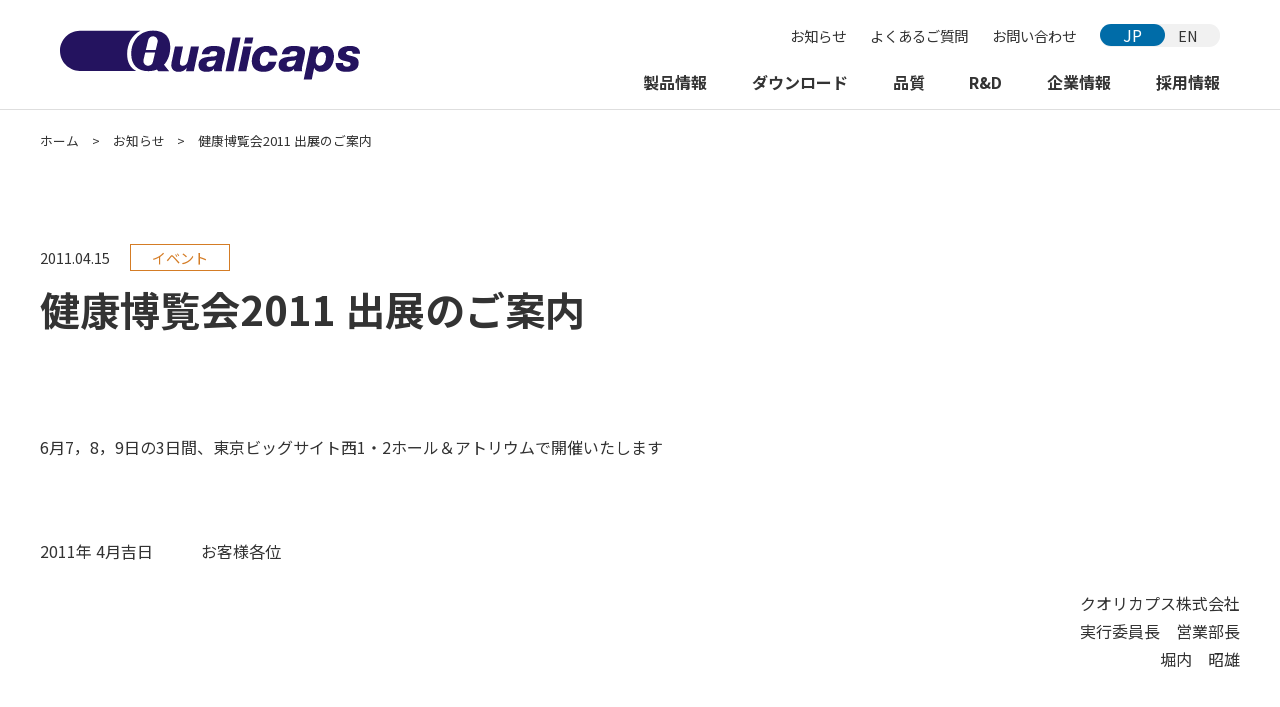

--- FILE ---
content_type: text/html; charset=UTF-8
request_url: https://www.qualicaps.co.jp/news/event/29/
body_size: 25892
content:
<!DOCTYPE html>
<html lang="ja">
<head>
  <meta charset="utf-8">
  <meta name="viewport" content="width=device-width, initial-scale=1.0, minimum-scale=1.0, maximum-scale=1.0, user-scalable=no">
  <meta name="format-detection" content="telephone=no">
  <meta http-equiv="X-UA-Compatible" content="IE=edge">
  <title>健康博覧会2011 出展のご案内 | お知らせ | Qualicaps クオリカプス株式会社</title>
  <meta name="description" content="クオリカプス株式会社のお知らせ - 健康博覧会2011 出展のご案内ページです。">
  <link rel="icon" href="https://www.qualicaps.co.jp/assets/images/common/logo.ico">
  <link rel="stylesheet" href="https://www.qualicaps.co.jp/assets/css/reset.css">
  <link rel="stylesheet" href="https://www.qualicaps.co.jp/assets/css/common.css">
  <link rel="stylesheet" href="https://www.qualicaps.co.jp/assets/css/style.css">
    <script src="https://www.qualicaps.co.jp/assets/js/jquery-3.4.1.min.js"></script>
  <script src="https://www.qualicaps.co.jp/assets/js/common.js"></script>
  <script>
    (function(w, d, s, l, i) {
      w[l] = w[l] || [];
      w[l].push({
        'gtm.start': new Date().getTime(),
        event: 'gtm.js'
      });
      var f = d.getElementsByTagName(s)[0],
        j = d.createElement(s),
        dl = l != 'dataLayer' ? '&l=' + l : '';
      j.async = true;
      j.src = 'https://www.googletagmanager.com/gtm.js?id=' + i + dl;
      f.parentNode.insertBefore(j, f);
    })(window, document, 'script', 'dataLayer', 'GTM-NK9SR6J');
  </script>
        <link rel="canonical" href="https://www.qualicaps.co.jp/news/event/29/">
</head>
<body>
  <noscript>
    <iframe src="https://www.googletagmanager.com/ns.html?id=GTM-NK9SR6J" height="0" width="0" style="display:none;visibility:hidden"></iframe>
  </noscript>
    <div id="container">
    <header>
      <div id="movnavi">
        <ul id="mobhead">
          <li><a href="https://www.qualicaps.co.jp/"></a></li>
          <li id="mobnav_toggle"><button id="mobnav_btn"><span></span><span></span><span></span><span></span></button><span id="mobnav_txt">メニュー</span></li>
        </ul>
        <div id="mobmenu">
          <ul>
            <li class="menu_single"><a href="https://www.qualicaps.co.jp/">ホーム</a></li>
            <li class="menu_single"><a href="https://www.qualicaps.co.jp/news/">お知らせ</a></li>
            <li class="menu_first"><span class="menu_second_label">製品情報</span><button class="i_plus"></button>
              <ul class="menu_second">
                <li><a href="https://www.qualicaps.co.jp/product/">製品情報トップ</a></li>
                <li><a href="https://www.qualicaps.co.jp/product/capsule/">カプセル</a></li>
                <li><a href="https://www.qualicaps.co.jp/product/machine/">製剤機械</a></li>
              </ul><!-- /menu_second -->
            </li>
            <li class="menu_first"><span class="menu_second_label">ダウンロード</span><button class="i_plus"></button>
              <ul class="menu_second">
                <li><a href="https://www.qualicaps.co.jp/download/">ダウンロードトップ</a></li>
                <li><a href="https://www.qualicaps.co.jp/download/product/">製品カタログ</a></li>
                <li><a href="https://www.qualicaps.co.jp/download/academic_material/">学会発表、カプセル技術資料</a></li>
              </ul><!-- /menu_second -->
            </li>
            <li class="menu_first"><span class="menu_second_label">品質</span><button class="i_plus"></button>
              <ul class="menu_second">
                <li><a href="https://www.qualicaps.co.jp/quality/">品質トップ</a></li>
                <li><a href="https://www.qualicaps.co.jp/quality/capsule-ink/">カプセル・印刷インキ</a></li>
<li><a href="https://www.qualicaps.co.jp/quality/machine/">製剤機械</a></li>
<li><a href="https://www.qualicaps.co.jp/quality/maintenance/">メンテナンス・サポート</a></li>
              </ul><!-- /menu_second -->
            </li>
            <li class="menu_first"><span class="menu_second_label">R&amp;D</span><button class="i_plus"></button>
              <ul class="menu_second">
                <li><a href="https://www.qualicaps.co.jp/rd/">R&amp;Dトップ</a></li>
                <li><a href="https://www.qualicaps.co.jp/rd/capsule/">カプセル研究開発</a></li>
<li><a href="https://www.qualicaps.co.jp/rd/productiontechnology/">カプセル生産技術</a></li>
<li><a href="https://www.qualicaps.co.jp/rd/machine/">機械開発</a></li>
              </ul><!-- /menu_second -->
            </li>
            <li class="menu_first"><span class="menu_second_label">企業情報</span><button class="i_plus"></button>
              <ul class="menu_second">
                <li><a href="https://www.qualicaps.co.jp/company/">企業情報トップ</a></li>
                <li><a href="https://www.qualicaps.co.jp/company/message/">ごあいさつ</a></li>
                <li><a href="https://www.qualicaps.co.jp/company/mission_vision/">ミッション・ビジョン</a></li>
                <li><a href="https://www.qualicaps.co.jp/company/strength/">私達の強み</a></li>
                <li><a href="https://www.qualicaps.co.jp/company/outline/">会社概要</a></li>
                <li><a href="https://www.qualicaps.co.jp/company/network/">事業所・拠点</a></li>
                <li><a href="https://www.qualicaps.co.jp/company/organization/">組織図</a></li>
                <li><a href="https://www.qualicaps.co.jp/company/history/">沿革</a></li>
                <li><a href="https://www.qualicaps.co.jp/company/worldnet/">海外ネットワーク</a></li>
              </ul><!-- /menu_second -->
            </li>
            <li class="menu_single"><a href="https://www.qualicaps-saiyo.jp/" target="_blank">採用情報</a></li>
            <li class="menu_single"><a href="https://www.qualicaps.co.jp/faq/">よくあるご質問</a></li>
            <li class="menu_single"><a href="https://www.qualicaps.co.jp/policy/">プライバシーポリシー</a></li>
            <li class="menu_single"><a href="https://www.qualicaps.co.jp/notice/">免責事項</a></li>
            <li class="mobnavbloc">
              <div><a href="https://en.qualicaps.co.jp/" target="_blank" class="movglobal">English</a></div>
              <div><a href="https://www.qualicaps.co.jp/sitemap/" class="movsitemap">サイトマップ</a></div>
              <div><a href="https://www.qualicaps.co.jp/contact/" class="movmail">お問い合わせ</a></div>
            </li>
          </ul>
        </div><!-- /mobmenu -->
      </div><!-- /movnavi -->
      <div id="pcnavi">
        <div id="logo">
          <a href="https://www.qualicaps.co.jp/"><img src="https://www.qualicaps.co.jp/assets/images/common/logo.svg" alt="クオリカプス株式会社"></a>
        </div><!-- /logo -->
        <div id="sub_nav">
          <ul>
            <li><a href="https://www.qualicaps.co.jp/news/">お知らせ</a></li>
            <li><a href="https://www.qualicaps.co.jp/faq/">よくあるご質問</a></li>
            <li><a href="https://www.qualicaps.co.jp/contact/">お問い合わせ</a></li>
            <li><a href="https://en.qualicaps.co.jp/" target="_blank">EN</a></li>
          </ul>
        </div><!-- /sub_nav -->
        <div id="main_nav">
          <ul>
            <li id="product"><a href="https://www.qualicaps.co.jp/product/">製品情報</a></li>
            <li id="download"><a href="https://www.qualicaps.co.jp/download/">ダウンロード</a></li>
            <li id="quality"><a href="https://www.qualicaps.co.jp/quality/">品質</a></li>
            <li id="rd"><a href="https://www.qualicaps.co.jp/rd/">R&amp;D</a></li>
            <li id="company"><a href="https://www.qualicaps.co.jp/company/">企業情報</a></li>
            <li id="recruit"><a href="https://www.qualicaps-saiyo.jp/" target="_blank">採用情報</a></li>
          </ul>
        </div><!-- /main_nav -->
      </div><!-- /pcnavi -->
      <div id="pcsubnav">
        <div id="product_menu" class="navback">
          <div class="navmenubloc">
            <div class="l2menu">
              <h2>製品情報</h2>
              <a href="https://www.qualicaps.co.jp/product/" class="btn">製品情報トップ</a>
            </div>
            <div class="l3menu">
              <ul>
                <li class="nomb">
                  <a href="https://www.qualicaps.co.jp/product/capsule/">
                    <figure><img src="https://www.qualicaps.co.jp/assets/images/nav/product_capsule.jpg" alt="カプセル">
                      <figcaption>カプセル</figcaption>
                    </figure>
                  </a>
                  <ul>
                    <li><a href="https://www.qualicaps.co.jp/product/capsule/merit/"><span>ハードカプセルのメリット</span></a></li>
                    <li><a href="https://www.qualicaps.co.jp/product/capsule/process/"><span>カプセル製造工程</span></a></li>
                  </ul>
                </li>
                <li class="nomb">
                  <a href="https://www.qualicaps.co.jp/product/machine/">
                    <figure><img src="https://www.qualicaps.co.jp/assets/images/nav/product_machine.jpg" alt="製剤機械">
                      <figcaption>製剤機械</figcaption>
                    </figure>
                  </a>
                  <ul>
                    <li><a href="https://www.qualicaps.co.jp/product/machine/introduction/"><span>機械事業の紹介</span></a></li>
                  </ul>
                </li>
              </ul>
            </div>
          </div><!-- /navmenubloc -->
        </div><!-- /product_menu -->
        <div id="download_menu" class="navback">
          <div class="navmenubloc">
            <div class="l2menu">
              <h2>ダウンロード</h2>
              <a href="https://www.qualicaps.co.jp/download/" class="btn">ダウンロードトップ</a>
            </div>
            <div class="l3menu">
              <ul>
                <li><a href="https://www.qualicaps.co.jp/download/product/">
                    <figure><img src="https://www.qualicaps.co.jp/assets/images/nav/download_product.jpg" alt="製品カタログ">
                      <figcaption>製品カタログ</figcaption>
                    </figure>
                  </a></li>
                <li><a href="https://www.qualicaps.co.jp/download/academic_material/">
                    <figure><img src="https://www.qualicaps.co.jp/assets/images/nav/download_academic_material.jpg" alt="学会発表、カプセル技術資料">
                      <figcaption>学会発表、カプセル技術資料</figcaption>
                    </figure>
                  </a></li>
              </ul>
            </div>
          </div><!-- /navmenubloc -->
        </div><!-- /download_menu -->
        <div id="quality_menu" class="navback">
          <div class="navmenubloc">
            <div class="l2menu">
              <h2>品質</h2>
              <a href="https://www.qualicaps.co.jp/quality/" class="btn">品質トップ</a>
            </div>
            <div class="l3menu">
              <ul>
                <li><a href="https://www.qualicaps.co.jp/quality/capsule-ink/">
                    <figure><img src="https://www.qualicaps.co.jp/assets/images/nav/quality_capsule-ink.jpg" alt="カプセル・印刷インキ">
                      <figcaption>カプセル・印刷インキ</figcaption>
                    </figure>
                  </a></li>
                <li><a href="https://www.qualicaps.co.jp/quality/machine/">
                    <figure><img src="https://www.qualicaps.co.jp/assets/images/nav/quality_machine.jpg" alt="製剤機械">
                      <figcaption>製剤機械</figcaption>
                    </figure>
                  </a></li>
                <li><a href="https://www.qualicaps.co.jp/quality/maintenance/">
                    <figure><img src="https://www.qualicaps.co.jp/assets/images/nav/quality_maintenance.jpg" alt="メンテナンス・サポート">
                      <figcaption>メンテナンス・サポート</figcaption>
                    </figure>
                  </a></li>
              </ul>
            </div>
          </div><!-- /navmenubloc -->
        </div><!-- /quality_menu -->
        <div id="rd_menu" class="navback">
          <div class="navmenubloc">
            <div class="l2menu">
              <h2>R&amp;D</h2>
              <a href="https://www.qualicaps.co.jp/rd/" class="btn">R&amp;Dトップ</a>
            </div>
            <div class="l3menu">
              <ul>
                <li><a href="https://www.qualicaps.co.jp/rd/capsule/">
                    <figure><img src="https://www.qualicaps.co.jp/assets/images/nav/rd_capsule.jpg" alt="カプセル研究開発">
                      <figcaption>カプセル研究開発</figcaption>
                    </figure>
                  </a></li>
                <li><a href="https://www.qualicaps.co.jp/rd/productiontechnology/">
                    <figure><img src="https://www.qualicaps.co.jp/assets/images/nav/rd_productiontechnology.jpg" alt="カプセル生産技術">
                      <figcaption>カプセル生産技術</figcaption>
                    </figure>
                  </a></li>
                <li><a href="https://www.qualicaps.co.jp/rd/machine/">
                    <figure><img src="https://www.qualicaps.co.jp/assets/images/nav/rd_machine.jpg" alt="機械開発">
                      <figcaption>機械開発</figcaption>
                    </figure>
                  </a></li>
              </ul>
            </div>
          </div><!-- /navmenubloc -->
        </div><!-- /rd_menu -->
        <div id="company_menu" class="navback">
          <div class="navmenubloc">
            <div class="l2menu">
              <h2>企業情報</h2>
              <a href="https://www.qualicaps.co.jp/company/" class="btn">企業情報トップ</a>
            </div>
            <div class="l3menu">
              <ul class="first">
                <li><a href="https://www.qualicaps.co.jp/company/message/">
                    <figure><img src="https://www.qualicaps.co.jp/assets/images/nav/company_message.jpg" alt="ごあいさつ">
                      <figcaption>ごあいさつ</figcaption>
                    </figure>
                  </a></li>
                <li><a href="https://www.qualicaps.co.jp/company/mission_vision/">
                    <figure><img src="https://www.qualicaps.co.jp/assets/images/nav/company_mission_vision.jpg" alt="ミッション・ビジョン">
                      <figcaption>ミッション・ビジョン</figcaption>
                    </figure>
                  </a></li>
                <li><a href="https://www.qualicaps.co.jp/company/strength/">
                    <figure><img src="https://www.qualicaps.co.jp/assets/images/nav/company_strength.jpg" alt="私達の強み">
                      <figcaption>私達の強み</figcaption>
                    </figure>
                  </a></li>
              </ul>
              <ul class="second">
                <li><a href="https://www.qualicaps.co.jp/company/outline/"><span>会社概要</span></a></li>
                <li><a href="https://www.qualicaps.co.jp/company/network/"><span>事業所・拠点</span></a></li>
                <li><a href="https://www.qualicaps.co.jp/company/organization/"><span>組織図</span></a></li>
                <li><a href="https://www.qualicaps.co.jp/company/history/"><span>沿革</span></a></li>
                <li><a href="https://www.qualicaps.co.jp/company/worldnet/"><span>海外ネットワーク</span></a></li>
              </ul>
            </div>
          </div><!-- /navmenubloc -->
        </div><!-- /company_menu -->
      </div><!-- /pcsubnav -->
      <div id="screen"></div>
    </header>
<main>
  <div id="breadcrumb">
    <ul>
      <li><a href="https://www.qualicaps.co.jp/">ホーム</a></li>
      <li>&gt;</li>
      <li><a href="https://www.qualicaps.co.jp/news/">お知らせ</a></li>
      <li>&gt;</li>
      <li>健康博覧会2011 出展のご案内</li>
    </ul>
  </div><!-- /breadcrumb -->
  <div id="onecolumn">
    <section class="post">
                          <p class="day">2011.04.15<span class="event">イベント</span></p>
          <h1 class="posttitle">健康博覧会2011 出展のご案内</h1>
          <div class="inside_bloc">
            <p>6月7，8，9日の3日間、東京ビッグサイト西1・2ホール＆アトリウムで開催いたします</p>
<p>&nbsp;</p>
<p>2011年 4月吉日　　　お客様各位</p>
<p style="text-align: right;">クオリカプス株式会社<br>
実行委員長　営業部長<br>
堀内　昭雄</p>
<h3 style="text-align: center;">「健康博覧会2011」6月7日～9日開催のご案内</h3>
<p>&nbsp;</p>
<p>拝啓<br>
去る3月11日に発生しました東北地方太平洋沖地震により被災された方々には、謹んでお見舞い申し上げるとともに、一日も早い復興を心よりお祈り申し上げます。</p>
<p>さて、延期されておりました「<a href="http://www.this.ne.jp/" target="_blank" rel="noopener noreferrer">健康博覧会2011</a>」は、産業再生と支援の輪を広げるという主旨のもと、2011年6月7日（火）、8日（水）、9日（木）の3日間、 <a href="http://www.bigsight.jp/" target="_blank" rel="noopener noreferrer">東京ビッグサイト</a>西１，2ホール＆アトリウムにて開催されることとなりました。ご来場に際しましては、3月の招待券もそのままご利用いただけますが、お手元にない場合もあるかと思いますので、新たに招待券も準備しております。御入り用の場合は、弊社営業本部までお問い合わせくださいませ。</p>
<p>弊社もこの展示会を通じて、産業再生と支援の輪を広げることに少しでも貢献したいと強く願っております。ご多忙とは存じ上げますが、万障お繰り合わせの上、ご来場賜りますようお願い申し上げます。社員一同、皆様のお越しを心よりお待ちしております。</p>
<p>&nbsp;</p>
<p style="text-align: right;">敬具</p>
<p>&nbsp;</p>
<p style="text-align: center;">記</p>
<p>&nbsp;</p>
<p>【出展製品】<br>
●植物由来の割れに強いHPMCカプセル<br>
●長い実績をもつゼラチンカプセル<br>
●気になる素材のにおいをカット　バンドシールカプセル<br>
●多様なデザインが可能なUVレーザ印刷カプセル<br>
●全自動カプセル充填機　LIQFILsuperJCF40<br>
●製品の質量バラツキをふせぐ　質量検査機 CWI-90<br>
●バンドシール機　HICAPSEAL40</p>
<p><img fetchpriority="high" decoding="async" width="528" height="541" class="size-full wp-image-30 aligncenter" src="https://www.qualicaps.co.jp/cms/uploads/2011/04/20110415.jpg" alt="" /></p>
<p>※ご来場のご予定がお決まりの際は予めご連絡頂けると幸いです。<br>
お問合せ先： 営業本部　TEL　0743-57-8920　FAX　0743-56-5113</p>
                                  </div>
            <div class="inside_bloc">
        <a href="https://www.qualicaps.co.jp/news/" class="btn_w w45">一覧へ戻る</a>
      </div>
    </section><!-- /post-->
          <div id="second_nav">
        <h2>ニュースリリース</h2>
        <ul>
          <li><a href="https://www.qualicaps.co.jp/news/2025">2025年</a></li><li><a href="https://www.qualicaps.co.jp/news/2024">2024年</a></li><li><a href="https://www.qualicaps.co.jp/news/2023">2023年</a></li><li><a href="https://www.qualicaps.co.jp/news/2022">2022年</a></li><li><a href="https://www.qualicaps.co.jp/news/2021">2021年</a></li><li><a href="https://www.qualicaps.co.jp/news/2020">2020年</a></li><li><a href="https://www.qualicaps.co.jp/news/2019">2019年</a></li><li><a href="https://www.qualicaps.co.jp/news/2018">2018年</a></li><li><a href="https://www.qualicaps.co.jp/news/2017">2017年</a></li><li><a href="https://www.qualicaps.co.jp/news/2016">2016年</a></li><li><a href="https://www.qualicaps.co.jp/news/2015">2015年</a></li><li><a href="https://www.qualicaps.co.jp/news/2014">2014年</a></li><li><a href="https://www.qualicaps.co.jp/news/2013">2013年</a></li><li><a href="https://www.qualicaps.co.jp/news/2012">2012年</a></li><li><a href="https://www.qualicaps.co.jp/news/2011">2011年</a></li><li><a href="https://www.qualicaps.co.jp/news/2009">2009年</a></li><li><a href="https://www.qualicaps.co.jp/news/2008">2008年</a></li><li><a href="https://www.qualicaps.co.jp/news/2007">2007年</a></li>        </ul>
      </div><!-- /second_nav -->
  </div><!-- /onecolumn -->
</main>
  <footer>
    <div id="topback"></div>
    <div id="footnavbloc">
      <section id="footnavarea">
        <ul>
          <li><a href="https://www.qualicaps.co.jp/news/">お知らせ</a></li>
          <li class="mt"><a href="https://www.qualicaps.co.jp/product/">製品情報</a></li>
          <li class="second"><a href="https://www.qualicaps.co.jp/product/capsule/">カプセル</a></li>
          <li class="second"><a href="https://www.qualicaps.co.jp/product/machine/">製剤機械</a></li>
          <li class="mt"><a href="https://www.qualicaps.co.jp/download/">ダウンロード</a></li>
          <li class="second"><a href="https://www.qualicaps.co.jp/download/product/">製品カタログ</a></li>
          <li class="second"><a href="https://www.qualicaps.co.jp/download/academic_material/">学会発表、カプセル技術資料</a></li>
        </ul>
        <ul>
          <li><a href="https://www.qualicaps.co.jp/quality/">品質</a></li>
          <li class="second"><a href="https://www.qualicaps.co.jp/quality/capsule-ink/">カプセル・印刷インキ</a></li>
<li class="second"><a href="https://www.qualicaps.co.jp/quality/machine/">製剤機械</a></li>
<li class="second"><a href="https://www.qualicaps.co.jp/quality/maintenance/">メンテナンス・サポート</a></li>
          <li class="mt"><a href="https://www.qualicaps.co.jp/rd/">R&amp;D</a></li>
          <li class="second"><a href="https://www.qualicaps.co.jp/rd/capsule/">カプセル研究開発</a></li>
<li class="second"><a href="https://www.qualicaps.co.jp/rd/productiontechnology/">カプセル生産技術</a></li>
<li class="second"><a href="https://www.qualicaps.co.jp/rd/machine/">機械開発</a></li>
        </ul>
        <ul>
          <li><a href="https://www.qualicaps.co.jp/company/">企業情報</a></li>
          <li class="second"><a href="https://www.qualicaps.co.jp/company/message/">ごあいさつ</a></li>
          <li class="second"><a href="https://www.qualicaps.co.jp/company/mission_vision/">ミッション・ビジョン</a></li>
          <li class="second"><a href="https://www.qualicaps.co.jp/company/strength/">私達の強み</a></li>
          <li class="second"><a href="https://www.qualicaps.co.jp/company/outline/">会社概要</a></li>
          <li class="second"><a href="https://www.qualicaps.co.jp/company/network/">事業所・拠点</a></li>
          <li class="second"><a href="https://www.qualicaps.co.jp/company/organization/">組織図</a></li>
          <li class="second"><a href="https://www.qualicaps.co.jp/company/history/">沿革</a></li>
          <li class="second"><a href="https://www.qualicaps.co.jp/company/worldnet/">海外ネットワーク</a></li>
        </ul>
        <ul>
          <li><a href="https://www.qualicaps-saiyo.jp/" target="_blank">採用情報</a></li>
          <li class="mt"><a href="https://www.qualicaps.co.jp/faq/">よくあるご質問</a></li>
          <li class="second"><a href="https://www.qualicaps.co.jp/faq/faq_recruit/">採用について</a></li>
<li class="second"><a href="https://www.qualicaps.co.jp/faq/faq_capsule/">カプセルFAQ</a></li>
<li class="second"><a href="https://www.qualicaps.co.jp/faq/faq_machine/">製剤機械FAQ</a></li>
          <li class="mt"><a href="https://www.qualicaps.co.jp/contact/">お問い合わせ</a></li>
        </ul>
      </section>
    </div><!-- /footnavbloc -->
    <section id="footcontent">
      <ul>
        <li class="f_logo">
          <a href="https://www.qualicaps.co.jp/"><img src="https://www.qualicaps.co.jp/assets/images/common/logo.svg" alt="クオリカプス株式会社"></a>
        </li>
        <li class="copy">&copy;Qualicaps All Rights Reserved.</li>
        <li>
          <ul class="f_sub_nav">
            <li><a href="https://www.qualicaps.co.jp/sitemap/">サイトマップ</a></li>
            <li><a href="https://www.qualicaps.co.jp/policy/">プライバシーポリシー</a></li>
            <li><a href="https://www.qualicaps.co.jp/notice/">免責事項</a></li>
          </ul>
        </li>
      </ul>
    </section>
  </footer>
  </div><!-- /container -->
    <script type="application/ld+json">
    {
      "@context": "https://schema.org",
      "@type": "BreadcrumbList",
      "itemListElement": [{
        "@type": "ListItem",
        "position": 1,
        "item": {
          "@type": "WebPage",
          "@id": "https://www.qualicaps.co.jp/",
          "name": "ホーム"
        }
      }, {
        "@type": "ListItem",
        "position": 2,
        "item": {
          "@type": "WebPage",
          "@id": "https://www.qualicaps.co.jp/news/",
          "name": "お知らせ"
        }
      }, {
        "@type": "ListItem",
        "position": 3,
        "item": {
          "@type": "WebPage",
          "@id": "https://www.qualicaps.co.jp/news/event/29/",
          "name": "健康博覧会2011 出展のご案内"
        }
      }]
    }
  </script>
</body>
</html>


--- FILE ---
content_type: text/css
request_url: https://www.qualicaps.co.jp/assets/css/common.css
body_size: 21361
content:
@charset "utf-8";

/*
header,footer
  mobile: -1023px
  PC: 1024px-
main
  mobile: -480px
  tablet: 481px - 1023px
  PC: 1024px-
*/

@import url("config.css");

/* Font */
@import url("https://fonts.googleapis.com/css2?family=Noto+Sans+JP:wght@400;700&display=swap");
@import url("https://fonts.googleapis.com/css2?family=Lato:wght@900&display=swap");
@import url("https://fonts.googleapis.com/css2?family=Oswald:wght@500&display=swap");
@import url("https://fonts.googleapis.com/css2?family=Open+Sans:wght@700&display=swap");

.Unicode {
  font-family: "TITUS Cyberbit Basic", "Code2000", "Chrysanthi Unicode",
    "Doulos SIL", "Bitstream Cyberbit", "Bitstream CyberBase", "Bitstream Vera",
    "Thryomanes", "Gentium", "GentiumAlt", "Visual Geez Unicode",
    "Lucida Grande", "Arial Unicode MS", "Microsoft Sans Serif",
    "Lucida Sans Unicode", sans-serif;
}

/* Anime */
@keyframes fadeIn {
  0% {
    opacity: 0;
  }
  100% {
    opacity: 1;
  }
}
@keyframes scroll {
  0% {
    transform: scale(1, 0);
    transform-origin: 0 0;
  }
  50% {
    transform: scale(1, 1);
    transform-origin: 0 0;
  }
  50.1% {
    transform: scale(1, 1);
    transform-origin: 0 100%;
  }
  100% {
    transform: scale(1, 0);
    transform-origin: 0 100%;
  }
}
@keyframes txtIn {
  0% {
    opacity: 0;
    fill: transparent;
    -webkit-transform: translateX(15px);
    transform: translateX(15px);
  }
  100% {
    opacity: 1;
    -webkit-transform: translateX(0);
    transform: translateX(0);
  }
}
.txt_in {
  animation: txtIn 0.8s var(--cubic-bezier_01) 0s 1 forwards;
}
.elem01 {
  opacity: 0;
}
/* ALL */
html,
body {
  height: 100%;
  width: 100%;
  margin: 0 auto;
  font-family: "Noto Sans JP", sans-serif;
  font-size: 100%;
  background: var(--ff);
  text-underline-position: under;
}
.lock {
  overflow: hidden;
}
#load {
  position: fixed;
  top: 0;
  left: 0;
  width: 100%;
  height: 100%;
  background: var(--ff);
  z-index: 1000;
}
#container {
  position: relative;
  display: flex;
  flex-direction: column;
  min-height: 100vh;
  overflow-x: hidden;
}
#onecolumn,
.content {
  position: relative;
  width: min(96%, 1200px);
  margin: 0 auto;
}
/* display */
#product_menu,
#download_menu,
#quality_menu,
#rd_menu,
#company_menu,
.tab_box {
  display: none;
}
.tab_box.active {
  display: block;
}
/* header */
header {
  position: fixed;
  top: 0;
  left: 0;
  z-index: 1000;
  width: 100%;
  height: 110px;
  background: var(--ff);
  border-bottom: 1px solid var(--line);
}
/* footer */
footer {
  position: relative;
  bottom: 0;
  margin-top: auto;
  background: var(--ff);
  z-index: 999;
}
#footcontent {
  padding: 1em 0;
  margin: 0 auto;
}
#footcontent ul {
  display: flex;
}
#footcontent ul li {
  color: var(--tc);
  font-size: 0.9rem;
}
#footcontent ul li a {
  color: var(--tc);
}
/* topback */
#topback {
  position: fixed;
  right: 2%;
  bottom: 2%;
  width: 60px;
  height: 60px;
  background: rgba(0, 108, 168, 0.8);
  z-index: 9999;
  cursor: pointer;
}
#topback::after {
  position: absolute;
  content: "";
  top: 23px;
  right: 20px;
  width: 20px;
  height: 20px;
  border-top: 3px solid var(--ff);
  border-right: 3px solid var(--ff);
  transform: rotate(-45deg);
}
/* icon */
.i_plus,
.i_minus {
  position: relative;
  width: 25px;
  height: 25px;
  z-index: 10;
}
.i_plus::before,
.i_plus::after {
  position: absolute;
  top: 11px;
  left: 50%;
  content: "";
  display: inline-block;
  width: 14px;
  height: 14px;
  border-top: 2px solid var(--mob_b);
  transform: translateX(-50%);
}
.i_plus::after {
  top: 6px;
  left: 0;
  transform: rotate(90deg);
}
/* breadcrumb */
#breadcrumb {
  position: relative;
  width: min(96%, 1200px);
  margin: 0 auto;
  padding: 1em 0;
  z-index: 5;
}
#breadcrumb.strength_breadcrumb {
  z-index: 995;
}
#breadcrumb ul {
  display: flex;
  flex-wrap: wrap;
  margin: 0;
  padding: 0;
}
#breadcrumb ul li {
  padding: 0.5em;
  line-height: 1.4;
  color: var(--tc);
  font-size: 0.8rem;
  font-weight: var(--tn);
}
#breadcrumb ul li:first-child {
  padding: 0.5em 0.5em 0.5em 0;
}
#breadcrumb ul li a {
  color: var(--tc);
  -webkit-transition: all 0.3s ease-in-out;
  transition: all 0.3s ease-in-out;
}
#breadcrumb.l2_breadcrumb {
  padding: 0.3em 0;
  transform: translateY(-365px);
}
#breadcrumb.l2_breadcrumb li,
#breadcrumb.l2_breadcrumb li a,
#breadcrumb.strength_breadcrumb li,
#breadcrumb.strength_breadcrumb li a {
  color: var(--ff);
}
/*pagenavi*/
ul.pagenavi {
  display: flex;
  justify-content: center;
  align-items: center;
  width: min(96%, 730px);
  margin: 5% auto 0;
}
ul.pagenavi li a,
ul.pagenavi .current {
  display: block;
  background: var(--ff);
  width: auto;
  height: 45px;
  margin: 0 3px;
  padding: 15px 10px;
  color: var(--tc);
  font-size: 15px;
  text-decoration: none;
  border: 1px solid var(--line);
  -webkit-transition: all 0.3s ease;
  transition: all 0.3s ease;
}
ul.pagenavi a:hover,
ul.pagenavi .current {
  color: var(--ff);
  background: var(--main_c);
  border: 1px solid var(--main_c);
}
/*second_nav*/
#second_nav {
  width: 100%;
  margin: 8% 0;
  padding: 2em;
  background: var(--bgc01);
}
#second_nav h2 {
  display: block;
  color: var(--tc);
  font-size: 1.4rem;
  font-weight: var(--tb);
}
#second_nav h3 {
  display: block;
  margin: 1.5em 0 0;
  color: var(--tc);
  font-size: 1.25rem;
  font-weight: var(--tb);
}
#second_nav h3::before {
  display: inline-block;
  content: "\025a0";
  font-size: 0.9rem;
  padding-right: 0.3em;
}
#second_nav ul {
  width: 100%;
  margin: 0.8em 0 0;
  border-top: 1px solid var(--line02);
}
#second_nav ul li {
  padding: 0.3em 0;
  border-bottom: 1px solid var(--line02);
}
#second_nav ul li.noindex {
  height: 46px;
}
#second_nav ul li.noline,
#second_nav ul li.l4 ul li:last-child {
  border-bottom: none;
}
#second_nav ul li.l4 ul {
  margin: 0;
  padding-left: 2em;
  border-top: none;
}
#second_nav ul li a {
  position: relative;
  padding-left: 1.2em;
  color: var(--tc);
  font-size: 1.1rem;
  font-weight: var(--tn);
  line-height: 2;
  -webkit-transition: all 0.3s ease-in-out;
  transition: all 0.3s ease-in-out;
}
#second_nav ul li a:before {
  position: absolute;
  content: "";
  top: 8px;
  left: 0;
  width: 10px;
  height: 10px;
  border-top: 2px solid var(--tc);
  border-right: 2px solid var(--tc);
  transform: rotate(45deg);
}
#second_nav ul li ul li a:before {
  position: absolute;
  top: 50%;
  left: 0;
  margin-top: -6px;
  border-style: solid;
  border-width: 6px 7px 6px 7px;
  border-color: transparent transparent transparent var(--tc);
  transform: rotate(0deg);
}
/* tab_bloc */
#tab_bloc ul.tabnav {
  display: flex;
  align-items: center;
  border-bottom: 1px solid var(--mob_b);
}
#tab_bloc ul.tabnav li {
  flex-basis: calc(100% / 3);
  padding: 0.5em;
  color: var(--ff);
  font-size: 1.2rem;
  font-weight: var(--tb);
  line-height: 1.8;
  text-align: center;
  background: var(--bgc04);
  border-right: 1px solid var(--ff);
  cursor: pointer;
  -webkit-transition: all 0.3s ease-in-out;
  transition: all 0.3s ease-in-out;
}
#tab_bloc ul.tabnav li.active {
  background: var(--main_c);
}
/* scroll */
.scrollbox {
  margin: 3% 0;
}
/* youtube */
.youtube {
  position: relative;
  width: 100%;
  padding-top: 56.25%;
}
.youtube iframe {
  position: absolute;
  top: 0;
  right: 0;
  width: 100% !important;
  height: 100% !important;
}
@media all and (max-width: 480px) {
  #second_nav h2 {
    font-size: 1.2rem;
  }
  #second_nav h3 {
    font-size: 1rem;
  }
  #second_nav ul li a {
    font-size: 0.85rem;
  }
  #second_nav ul li a:before {
    top: 6px;
    width: 8px;
    height: 8px;
  }
  #second_nav ul li ul li a:before {
    margin-top: -4px;
    border-width: 5px 4px 5px 7px;
  }
  #breadcrumb.l2_breadcrumb {
    padding: 0 0 0 10px;
    transform: translateY(-145px);
  }
}
@media all and (max-width: 1023px) {
  /*  Display  */
  #pcnavi,
  #pcsubnav,
  #footnavbloc,
  .pc {
    display: none !important;
  }
  #onecolumn {
    width: calc(100% - 40px);
  }
  /* header */
  header {
    height: 60px;
    z-index: 999;
  }
  ul#mobhead {
    display: flex;
    width: 100%;
    margin: 0 auto;
    justify-content: space-between;
    align-items: center;
  }
  ul#mobhead li:first-child {
    flex-basis: 80%;
    height: 50px;
  }
  ul#mobhead li:first-child a {
    position: relative;
    display: block;
    width: 100%;
    height: 40px;
    margin: 10px 0 0 15px;
    background: url(../images/common/logo.svg) no-repeat;
  }
  ul#mobhead li:last-child {
    height: 60px;
  }
  #mobnav_toggle {
    position: relative;
    padding: 15px 24px;
    cursor: pointer;
  }
  #mobnav_btn {
    position: relative;
    width: 24px;
    height: 24px;
    transform: rotate(0deg);
    -webkit-transition: 0.5s ease-in-out;
    transition: 0.5s ease-in-out;
    cursor: pointer;
  }
  #mobnav_btn span {
    display: block;
    position: absolute;
    height: 2px;
    width: 100%;
    background: var(--mob_b);
    border-radius: 4px;
    opacity: 1;
    left: 0;
    transform: rotate(0deg);
    -webkit-transition: 0.25s ease-in-out;
    transition: 0.25s ease-in-out;
  }
  #mobnav_btn span:nth-child(1) {
    top: 0px;
  }
  #mobnav_btn span:nth-child(2),
  #mobnav_btn span:nth-child(3) {
    top: 8px;
  }
  #mobnav_btn span:nth-child(4) {
    top: 16px;
  }
  #mobnav_toggle.active #mobnav_btn span:nth-child(1) {
    top: 18px;
    width: 0%;
    left: 50%;
  }
  #mobnav_toggle.active #mobnav_btn span:nth-child(2) {
    transform: rotate(45deg);
  }
  #mobnav_toggle.active #mobnav_btn span:nth-child(3) {
    transform: rotate(-45deg);
  }
  #mobnav_toggle.active #mobnav_btn span:nth-child(4) {
    top: 18px;
    width: 0%;
    left: 50%;
  }
  #mobnav_toggle span#mobnav_txt,
  #mobnav_toggle.active span#mobnav_txt {
    display: block;
    position: absolute;
    bottom: 10px;
    left: 0;
    width: 100%;
    color: var(--mob_b);
    font-size: 0.5rem;
    font-weight: var(--tn);
    text-align: center;
  }
  #mobmenu {
    display: none;
    position: fixed;
    z-index: 10002;
    width: 100%;
    height: 100vh;
    background-color: rgba(27, 20, 20, 0.6);
    overflow-y: scroll;
    -webkit-overflow-scrolling: touch;
  }
  #mobmenu ul li {
    position: relative;
    line-height: 40px;
    border-bottom: 1px solid var(--line);
  }
  #mobmenu ul li.menu_first,
  #mobmenu ul li.menu_single,
  #mobmenu ul.menu_second li,
  #mobmenu ul li.mobactive {
    position: relative;
    text-indent: 1.3rem;
    cursor: pointer;
    background: var(--bgc01);
  }
  #mobmenu ul.menu_second li {
    background: var(--ff);
  }
  #mobmenu ul li.menu_single a,
  span.menu_second_label,
  #mobmenu ul.menu_second li a {
    display: block;
    color: var(--tc);
    font-size: 1rem;
    font-weight: var(--tb);
  }
  #mobmenu ul.menu_second {
    border-top: 1px solid var(--line);
    background: var(--ff);
  }
  #mobmenu ul.menu_second li a {
    font-weight: var(--tn);
    text-indent: 2rem;
  }
  ul.menu_second li:last-child {
    border-bottom: none !important;
  }
  #mobmenu ul li.menu_first button {
    position: absolute;
    top: 10px;
    right: 10px;
    cursor: pointer;
  }
  #mobmenu ul li.menu_first button.i_plus.mobactive::after {
    border: none;
  }
  #mobmenu ul li.mobnavbloc {
    display: flex;
    justify-content: space-between;
    margin: 0 0 180px;
    padding: 10px;
    background: var(--ff);
  }
  #mobmenu ul li.mobnavbloc div {
    flex-basis: 30%;
    margin: 10px 0 0;
  }
  #mobmenu ul li.mobnavbloc div a {
    display: block;
    color: var(--logo_c);
    font-size: 0.8rem;
    text-align: center;
  }
  .movglobal::before,
  .movsitemap::before,
  .movmail::before {
    display: block;
    content: url(../images/common/icon_global.svg);
    width: 30px;
    height: 30px;
    margin: 0 auto;
  }
  .movsitemap::before {
    content: url(../images/common/icon_sitemap.svg);
  }
  .movmail::before {
    content: url(../images/common/icon_mail.svg);
  }
  main {
    margin: 60px auto 0;
    width: 100%;
  }
  /* footer */
  footer {
    border-top: 1px solid var(--line);
  }
  #footcontent {
    width: calc(100% - 40px);
  }
  #footcontent ul {
    flex-direction: column;
    text-align: center;
  }
  #footcontent ul li.f_logo {
    display: block;
    margin: 0 auto;
  }
  #footcontent ul li.copy {
    order: 3;
  }
  #footcontent ul li ul.f_sub_nav {
    margin: 1em 0;
  }
  #footcontent ul li ul.f_sub_nav li {
    margin: 0.5em 0;
  }
  #footcontent ul li.f_logo {
    width: 240px;
  }
}
@media all and (max-width: 480px) {
  ul#mobhead li:first-child a {
    width: 93%;
  }
  .modal_box img {
    max-height: 50vh;
  }
  #tab_bloc ul.tabnav li {
    flex-basis: calc(100% / 2);
    font-size: 0.7rem;
    font-weight: var(--tn);
  }
}
@media all and (min-width: 481px) and (max-width: 768px) {
  #tab_bloc ul.tabnav li {
    flex-basis: calc(100% / 2);
    font-size: 0.85rem;
  }
}
@media all and (min-width: 1024px) {
  /* Display */
  #movnavi,
  .mob {
    display: none !important;
  }
  #pcnavi {
    position: relative;
    width: calc(100% - 120px);
    margin: 0 auto;
    display: grid;
    justify-self: center;
    align-self: center;
    grid-template:
      "logo sub_nav" 50px
      "logo main_nav" 60px
      / 300px 1fr;
  }
  #logo {
    grid-area: logo;
    display: grid;
    place-items: center;
  }
  #sub_nav {
    grid-area: sub_nav;
  }
  #main_nav {
    grid-area: main_nav;
  }
  #logo a {
    display: block;
    width: 300px;
    height: 50px;
  }
  #sub_nav ul,
  #main_nav ul {
    display: flex;
    justify-content: flex-end;
    align-items: center;
  }
  #sub_nav ul {
    margin-top: 20px;
  }
  #sub_nav ul li {
    position: relative;
    line-height: 30px;
    margin: 0 0 0 1.5em;
  }
  #sub_nav ul li a {
    color: var(--tc);
    font-size: 0.9rem;
    font-weight: var(--tn);
    -webkit-transition: all 0.3s ease-in-out;
    transition: all 0.3s ease-in-out;
  }
  #sub_nav ul li:last-child {
    width: 120px;
    line-height: 22px;
    background: var(--bgc01);
    border-radius: 20px;
  }
  #sub_nav ul li:last-child::before {
    width: 65px;
    display: inline-block;
    content: "JP";
    margin-right: 13px;
    color: var(--ff);
    text-align: center;
    background: var(--main_c);
    border-radius: 20px;
  }
  #main_nav ul li {
    line-height: 65px;
    padding-left: 2.8em;
  }
  #main_nav ul li a {
    position: relative;
    padding: 0 0 6px;
    color: var(--tc);
    font-size: 1rem;
    font-weight: var(--tb);
    white-space: nowrap;
  }
  #main_nav ul li a::after {
    position: absolute;
    content: "";
    bottom: -2px;
    left: 0;
    width: 100%;
    height: 2px;
    background: var(--main_c);
    transform: scale(0, 1);
    transform-origin: left top;
    transition: transform 0.3s;
    z-index: -1;
  }
  #main_nav ul li.current a {
    border-bottom: 2px solid var(--main_c);
  }
  #screen {
    display: none;
    position: absolute;
    top: 110px;
    width: 100%;
    height: 100vh;
    background-color: rgba(0, 0, 0, 0.6);
  }
  .navback {
    position: absolute;
    top: 110px;
    width: 100%;
    background: var(--nav_b);
    z-index: 105;
  }
  .navmenubloc {
    display: flex;
    position: relative;
    width: min(98%, 1200px);
    margin: 1em auto;
    justify-content: space-between;
    align-items: center;
  }
  .l2menu {
    flex-basis: 20%;
    max-width: 260px;
    padding: 0 1.5em 0 0;
  }
  .l2menu h2 {
    color: var(--tc);
    font-size: 1.8rem;
    font-weight: var(--tb);
    line-height: 1.6;
  }
  .l2menu a.btn {
    display: block;
    position: relative;
    width: min(100%, 240px);
    height: 50px;
    margin: 1em 0;
    line-height: 50px;
    color: var(--ff);
    font-size: 0.9rem;
    font-weight: var(--tn);
    text-align: center;
    background: var(--main_c);
    border: 1px solid var(--main_c);
    -webkit-transition: all 0.3s ease-in-out;
    transition: all 0.3s ease-in-out;
  }
  .l2menu a.btn::before {
    position: absolute;
    content: "";
    top: 20px;
    left: 4%;
    width: 10px;
    height: 10px;
    border-top: 2px solid var(--ff);
    border-right: 2px solid var(--ff);
    transform: rotate(45deg);
    -webkit-transition: all 0.3s ease-in-out;
    transition: all 0.3s ease-in-out;
  }
  .l3menu {
    flex-basis: 80%;
    padding: 0 0 0 1.5em;
    border-left: 1px solid var(--line);
  }
  .l3menu ul {
    display: flex;
    flex-wrap: wrap;
    margin: 1em 0;
  }
  .l3menu ul::after {
    content: "";
    display: block;
    flex-basis: 30%;
    max-width: 280px;
  }
  .l3menu ul li {
    flex-basis: 30%;
    max-width: 280px;
    margin: 0 1em 1em 0;
  }
  .l3menu ul li.nomb {
    margin: 0 1em 0 0;
  }
  .l3menu ul li a figure {
    background: var(--main_c);
  }
  .l3menu ul li a figure img {
    opacity: 1;
    -webkit-transition: all 0.3s ease-in-out;
    transition: all 0.3s ease-in-out;
  }
  .l3menu ul li a figure figcaption,
  .l3menu ul li a span {
    position: relative;
    display: block;
    text-indent: 1rem;
    color: var(--tc);
    font-size: 1.1rem;
    font-weight: var(--tb);
    line-height: 1.8;
    background: var(--nav_b);
    -webkit-transition: all 0.3s ease-in-out;
    transition: all 0.3s ease-in-out;
  }
  .l3menu ul li a figure figcaption {
    padding: 7px 0 0;
  }
  .l3menu ul.first {
    margin: 1em 0 0.6em;
  }
  .l3menu ul.first li {
    margin: 0 1em 0 0;
  }
  .l3menu ul.second {
    margin: 0 0 1em;
  }
  .l3menu ul.second li {
    margin: 0 1em 0 0;
    padding: 0.6em 0;
    border-top: 1px solid var(--line);
  }
  .l3menu ul.second li:nth-child(3),
  .l3menu ul.second li:nth-child(4),
  .l3menu ul.second li:last-child {
    border-bottom: 1px solid var(--line);
  }
  .l3menu ul li a span {
    display: inline-block;
  }
  .l3menu ul li a figure figcaption::before,
  .l3menu ul li a span::before {
    position: absolute;
    content: "";
    top: 11px;
    left: 0;
    width: 10px;
    height: 10px;
    border-top: 2px solid var(--main_c);
    border-right: 2px solid var(--main_c);
    transform: rotate(45deg);
  }
  .l3menu ul li a figure figcaption::before {
    top: 18px;
  }
  .l3menu ul li ul {
    display: block;
    margin: 0.6em 0 0;
    width: 100%;
    border-top: 1px solid var(--line);
  }
  .l3menu ul li ul li {
    width: 100%;
    margin: 0 1em 0 0;
    padding: 0.6em 0;
    border-bottom: 1px solid var(--line);
  }
  main {
    margin: 110px auto 0;
    width: 100%;
  }
  /* footer */
  #footnavbloc {
    width: 100%;
    background: var(--bgc01);
  }
  #footnavarea {
    display: flex;
    width: min(96%, 1200px);
    margin: 0 auto;
    justify-content: space-between;
  }
  #footnavarea ul {
    flex-basis: calc(100% / 4);
    max-width: 280px;
    margin: 5% 0;
  }
  #footnavarea ul li {
    position: relative;
  }
  #footnavarea ul li a {
    position: relative;
    color: var(--tc);
    font-size: 0.9rem;
    font-weight: var(--tb);
    line-height: 2;
    margin: 0.3em 0 0;
    -webkit-transition: all 0.3s ease-in-out;
    transition: all 0.3s ease-in-out;
  }
  #footnavarea ul li.second a {
    font-size: 0.85rem;
    font-weight: var(--tn);
  }
  #footnavarea ul li a::after {
    position: absolute;
    content: "";
    bottom: -3px;
    left: 0;
    width: 100%;
    height: 1px;
    background: var(--main_c);
    transform: scale(0, 1);
    transform-origin: left top;
    transition: transform 0.3s;
  }
  #footcontent {
    width: calc(100% - 120px);
  }
  #footcontent ul {
    justify-content: space-between;
    align-items: center;
  }
  #footcontent ul li.f_logo {
    width: 300px;
  }
  #footcontent ul li ul.f_sub_nav li:nth-child(2) {
    margin: 0 1em;
  }
}
@media all and (min-width: 1024px) and (max-width: 1279px) {
  #pcnavi,
  #footcontent {
    width: calc(100% - 60px);
  }
}
@media all and (max-width: 1279px) {
  /* scroll */
  .scrollbox {
    position: relative;
  }
  .scrollicon {
    position: absolute;
    top: 10%;
    left: 50%;
    width: 150px;
    padding: 1em;
    background: #666;
    border-radius: 4px;
    transform: translateX(-50%);
    z-index: 50;
  }
  p.scrolltxt {
    color: var(--ff);
    font-size: 0.75rem;
    font-weight: var(--tn);
    text-align: center;
  }
  .scrollbloc {
    overflow: auto;
    white-space: nowrap;
  }
  .scrollbloc::-webkit-scrollbar {
    height: 8px;
  }
  .scrollbloc::-webkit-scrollbar-track {
    border-radius: 10px;
    background: var(--bgc02);
  }
  .scrollbloc::-webkit-scrollbar-thumb {
    border-radius: 10px;
    background: var(--line);
  }
}
@media all and (min-width: 1280px) {
  /*  Display  */
  .scrollicon {
    display: none !important;
  }
}
/* hover */
#second_nav ul li a:hover,
.l3menu ul li a:hover figure figcaption,
.l3menu ul li a:hover span,
#sub_nav ul li a:hover {
  color: var(--main_c);
  -webkit-transition: all 0.3s ease-in-out;
  transition: all 0.3s ease-in-out;
}
.l3menu ul li a:hover figure img {
  opacity: 0.8;
  -webkit-transition: all 0.3s ease-in-out;
  transition: all 0.3s ease-in-out;
}
.l2menu a.btn:hover {
  color: var(--main_c);
  background: var(--ff);
  -webkit-transition: all 0.3s ease-in-out;
  transition: all 0.3s ease-in-out;
}
.l2menu a.btn:hover::before {
  border-top: 2px solid var(--main_c);
  border-right: 2px solid var(--main_c);
  -webkit-transition: all 0.3s ease-in-out;
  transition: all 0.3s ease-in-out;
}
#main_nav ul li a:hover::after,
#footnavarea ul li a:hover::after {
  transform: scale(1, 1);
}


--- FILE ---
content_type: text/css
request_url: https://www.qualicaps.co.jp/assets/css/style.css
body_size: 80457
content:
@charset "utf-8";

/* btn */
a.btn_w,
a.btn_b,
a.btn_r,
#submit_btn,
#back_btn {
  display: block;
  position: relative;
  width: 90%;
  height: 70px;
  margin: 1% auto;
  line-height: 70px;
  color: var(--main_c);
  font-size: 1rem;
  font-weight: var(--tn);
  text-align: center;
  background: var(--ff);
  border: 1px solid var(--line);
  -webkit-transition: all 0.5s var(--cubic-bezier_01);
  transition: all 0.5s var(--cubic-bezier_01);
}
a.btn_b,
#submit_btn {
  color: var(--ff);
  background: var(--main_c);
  border: 1px solid var(--main_c);
}
a.btn_r {
  color: var(--ff);
  background: var(--red);
  border: 1px solid var(--red);
}
a.btn_w.h60,
a.btn_b.h60,
a.btn_r.h60 {
  height: 60px;
  line-height: 60px;
}
#submit_btn,
#back_btn {
  height: 60px;
  line-height: 60px;
  cursor: pointer;
}
#back_btn {
  color: var(--tc);
}
a.btn_w::before,
a.btn_b::before,
a.btn_r::before {
  position: absolute;
  content: "";
  top: 30px;
  left: 4%;
  width: 12px;
  height: 12px;
  border-top: 3px solid var(--main_c);
  border-right: 3px solid var(--main_c);
  transform: rotate(45deg);
  -webkit-transition: all 0.5s var(--cubic-bezier_01);
  transition: all 0.5s var(--cubic-bezier_01);
}
a.btn_b::before,
a.btn_r::before {
  border-top: 3px solid var(--ff);
  border-right: 3px solid var(--ff);
}
a.btn_map {
  display: block;
  position: relative;
  width: min(90%, 300px);
  height: 60px;
  margin: 1em 0 0;
  padding: 0 0 0 0.6em;
  line-height: 60px;
  color: var(--ff);
  font-size: 1rem;
  font-weight: var(--tn);
  text-align: center;
  background: var(--main_c);
  border: 1px solid var(--main_c);
  -webkit-transition: all 0.5s var(--cubic-bezier_01);
  transition: all 0.5s var(--cubic-bezier_01);
}
a.btn_w.h60::before,
a.btn_b.h60::before,
a.btn_r.h60::before,
a.btn_map::before {
  position: absolute;
  content: "";
  top: 25px;
  left: 4%;
  width: 12px;
  height: 12px;
  border-top: 2px solid var(--ff);
  border-right: 2px solid var(--ff);
  transform: rotate(45deg);
  -webkit-transition: all 0.5s var(--cubic-bezier_01);
  transition: all 0.5s var(--cubic-bezier_01);
}
a.btn_w.h60::before {
  border-top: 2px solid var(--main_c);
  border-right: 2px solid var(--main_c);
}
a.btn_map::after {
  display: inline-block;
  margin: 0 0 0 0.6em;
  content: url(../images/common/icon_link.svg);
  width: 13px;
  height: 13px;
  -webkit-transition: all 0.5s var(--cubic-bezier_01);
  transition: all 0.5s var(--cubic-bezier_01);
}
a.btn_pdf,
a.btn_dl {
  display: block;
  position: relative;
  width: min(90%, 300px);
  height: 60px;
  margin: 2em auto;
  padding: 0 0 0 30px;
  color: var(--tc);
  font-size: 1rem;
  font-weight: var(--tb);
  border: 1px solid var(--line);
  line-height: 60px;
  text-align: center;
  -webkit-transition: all 0.5s var(--cubic-bezier_01);
  transition: all 0.5s var(--cubic-bezier_01);
}
a.btn_dl {
  width: min(90%, 350px);
  color: var(--ff);
  background: var(--main_c);
  border: 1px solid var(--main_c);
}
a.btn_pdf::before,
a.btn_dl::before {
  position: absolute;
  display: inline-block;
  content: url(../images/common/icon_pdf.png);
  top: 5px;
  left: 6px;
  width: 24px;
  height: 24px;
}
ul#btnbloc {
  margin: 5% auto;
}
/* table */
table.basic,
table.form,
table.rows,
table.product_comparison {
  width: 100%;
  border-collapse: collapse;
}
table.product_comparison {
  margin: 0 0 3%;
}
table.fixed {
  width: 100%;
  table-layout: fixed;
  word-break: break-word;
}
table.basic tr,
table.form tr,
table.rows tr,
table.fixed tr {
  border-top: 1px solid var(--line);
}
table.rows tr.no_t_line {
  border-top: none;
}
table.basic tr:last-child,
table.form tr:last-child,
table.rows tr:last-child,
table.fixed tr:last-child {
  border-bottom: 1px solid var(--line);
}
table.basic tr th,
table.basic tr td,
table.form tr th,
table.form tr td,
table.rows tr th,
table.rows tr td,
table.product_comparison tr th,
table.product_comparison tr td,
table.fixed tr th,
table.fixed tr td {
  font-size: 1rem;
  line-height: 1.8;
  color: var(--tc);
}
table.basic tr th,
table.rows tr th {
  font-weight: var(--tn);
  text-align: left;
  background: var(--bgc01);
}
table.basic tr th {
  width: 20%;
  padding: 1.5em 1em;
  white-space: nowrap;
}
table.rows tr td.col2 {
  width: calc(80% / 2);
}
table.rows tr td.col3 {
  width: calc(80% / 3);
}
table.rows tr td.col4 {
  width: calc(80% / 4);
}
table.rows tr td.col5 {
  width: calc(80% / 5);
}
table.rows tr td.col_3 {
  width: calc(100% / 3);
}
table.form tr th {
  width: 30%;
  font-weight: var(--tb);
  text-align: left;
  background: var(--bgc01);
  padding: 1em;
  white-space: nowrap;
}
table.product_comparison tr th {
  text-align: center;
  font-weight: var(--tn);
  background: var(--bgc01);
  vertical-align: middle;
}
table.product_comparison tr th.toplabel {
  height: 50px;
  border-top: 1px solid var(--line);
}
table.product_comparison tr th.toplabel.r_line {
  border-right: 1px solid var(--line);
}
table.product_comparison tr th.leftlabel {
  height: 70px;
  color: var(--tc);
  line-height: 70px;
  white-space: nowrap;
}
table.product_comparison tr th.leftlabel.inbr {
  line-height: 1.4;
}
table.product_comparison tr th.leftlabel_first {
  min-width: 180px;
  border-top: 1px solid var(--line);
}
table.product_comparison tr th.leftlabel_last {
  height: 60px;
  background: var(--ff);
  border-right: none;
  border-bottom: none;
  border-left: none;
}
table.fixed tr th {
  font-weight: var(--tn);
  text-align: center;
  background: var(--bgc01);
  vertical-align: middle;
}
table.fixed tr.h60 th {
  height: 60px;
}
table.fixed tr th.r_line {
  border-right: 1px solid var(--line);
}
table.basic tr td,
table.form tr td,
table.rows tr td,
table.fixed tr td {
  font-weight: var(--tn);
  padding: 1.5em 1em 1.5em 1.5em;
  vertical-align: middle;
}
table.form tr td {
  padding: 1em;
}
table.rows tr th,
table.rows tr td,
table.fixed tr td {
  padding: 1em;
  font-size: 1rem;
  border-right: 1px solid var(--line);
}
table.rows tr td {
  padding: 1em;
}
table.rows tr td.no_r_line {
  border-right: none;
}
table.rows.tc tr th,
table.rows.tc tr td,
table.fixed.tc tr th,
table.fixed.tc tr td {
  text-align: center;
}
table.rows tr.vam th {
  vertical-align: middle;
}
table.rows tr td.nop {
  padding: 0;
}
table.product_comparison tr td {
  min-width: 260px;
  padding: 1em;
  font-weight: var(--tn);
  text-align: center;
  border-top: 1px solid var(--line);
  border-right: 1px solid var(--line);
  vertical-align: middle;
}
table.product_comparison tr.productname td {
  height: 110px;
}
table.product_comparison tr td.nop {
  padding: 0;
}
table.rows tr th:last-child,
table.rows tr td:last-child,
table.product_comparison tr td:last-child,
table.fixed tr td:last-child {
  border-right: none;
}
table.rows tr td.tr,
table.fixed.tc tr td.tr {
  text-align: right;
}
table.basic tr th a,
table.basic tr td a:not(.btn_map),
table.form tr th a,
table.form tr td a,
table.rows tr th a,
table.rows tr td a,
table.product_comparison tr td a:not(.btn_b),
table.fixed tr th a,
table.fixed tr td a {
  color: var(--main_c);
  text-decoration: underline;
  -webkit-transition: all 0.3s var(--cubic-bezier_01);
  transition: all 0.3s var(--cubic-bezier_01);
}
table.product_comparison tr td a:not(.btn_b) {
  font-weight: var(--tb);
}
table.product_comparison tr td a.btn_b {
  width: 100%;
  height: 60px;
  margin: 0;
  line-height: 60px;
}
.fixed_th,
.fixed_th02 {
  position: sticky;
  position: -webkit-sticky;
  left: 0;
  z-index: 10;
}
.fixed_th::after,
.fixed_th02::after {
  content: "";
  position: absolute;
  left: 0;
  bottom: 0;
  width: 100%;
  height: 100%;
  border-right: 1px solid var(--line);
  border-bottom: 1px solid var(--line);
}
.leftlabel_last.fixed_th::after {
  border-bottom: 1px solid var(--ff);
}
/* contact */
#asform {
  margin: 5% 0;
}
input[type="text"],
textarea {
  width: 100%;
  margin: 3px 0;
  padding: 10px;
  color: var(--tc);
  font-size: 1rem;
  font-weight: var(--tn);
  border-radius: 2px;
  border: 1px solid var(--line);
}
select {
  width: 100%;
  margin: 3px 0;
  padding: 10px;
  border-radius: 2px;
  color: var(--tc);
  font-size: 0.9rem;
  font-weight: var(--tn);
}
input[type="checkbox"] {
  margin: 0 1.2em 0 0;
  -ms-transform: scale(1.2, 1.2);
  -webkit-transform: scale(1.2, 1.2);
  transform: scale(1.2, 1.2);
}
input[type="text"]:focus,
textarea:focus {
  outline: none;
  border-width: 1px;
  border-style: solid;
  -webkit-box-shadow: 0 0 8px rgba(0, 108, 168, 0.5);
  box-shadow: 0 0 8px rgba(0, 108, 168, 0.5);
  border-color: rgba(0, 108, 168, 0.5) !important;
}
.required,
.any {
  margin: 0 1em 0 0;
  padding: 0.1em 1.2em;
  color: var(--ff);
  font-size: 0.8rem;
  font-weight: var(--tn);
  background: var(--red);
  border-radius: 5px;
}
.any {
  color: var(--tc);
  background: var(--line);
}
#errormessages {
  display: none;
  width: 100%;
  margin: 0.5em 0;
  padding: 0.5em;
  background: #f9e5e5;
  border: 1px solid var(--red);
}
#errormessages p {
  padding: 0;
  color: var(--red);
  font-size: 1rem;
  font-weight: var(--tb);
  text-align: center;
}
label.error {
  display: block;
  width: 100%;
  margin: 0.5em 0;
  padding: 0.5em;
  color: var(--red);
  font-size: 1rem;
  font-weight: var(--tn);
  background: #f9e5e5;
}
input[type="text"].error,
textarea.error {
  border: 1px solid var(--red);
}
::placeholder {
  color: #d6d6d6;
}
::-webkit-input-placeholder {
  color: #d6d6d6;
}
:-ms-input-placeholder {
  color: #d6d6d6;
}
input[name="catlg"] {
  display: none !important;
}
/* contactbloc */
.contactbloc {
  width: 100%;
  margin: 8% 0;
  padding: 4% 0;
  background: var(--bgc01);
  border: 1px solid var(--line);
}
.contactbloc_inside {
  display: block;
  width: min(86%, 720px);
  margin: 0 auto;
}
.contactbloc_inside h2 {
  display: block;
  margin: 0 0 0.5em;
  color: var(--tc);
  font-size: 2rem;
  font-weight: var(--tb);
  line-height: 1.4;
  text-align: center;
}
.contactbloc_inside h2.strength {
  font-size: 1.8rem;
  margin: 0 0 1em;
}
.contactbloc_inside p.tpb {
  padding: 0 0 1em;
}
/* front_main */
#front_main {
  position: relative;
  background: var(--bgc01);
}
#front_topic {
  display: flex;
  background: var(--ff);
}
#front_topic div:first-child {
  background: var(--main_c);
}
#front_topic div:first-child p {
  color: var(--ff);
  font-size: 1rem;
  text-align: center;
}
/* front_erea */
#front_erea {
  display: flex;
  flex-direction: column;
}
/* front_bloc_title */
.bloc_title {
  position: relative;
  width: min(96%, 1200px);
  margin: 0 auto;
  padding: 5% 0;
  z-index: 10;
}
.bloc_title h1 {
  position: relative;
  display: block;
  color: var(--tc);
  font-size: 4rem;
  text-align: center;
  font-weight: var(--tb);
  margin: 0 auto 0.6em;
}
.bloc_title h1::after {
  position: absolute;
  top: 0;
  left: 0;
  right: 0;
  bottom: -1.6em;
  margin: auto;
  content: "";
  width: 120px;
  height: 3px;
  background: var(--main_c);
}
.bloc_title p {
  color: var(--tc);
  font-size: 1rem;
  font-weight: var(--tn);
  line-height: 1.2;
  text-align: center;
}
/* front_inside */
.front_inside {
  display: block;
  width: min(80%, 420px);
  margin: 0 auto;
}
.front_inside h2 {
  padding: 0 0 1.2em;
  color: var(--tc);
  font-size: 2.2rem;
  font-weight: var(--tb);
  text-align: center;
}
.front_inside p {
  color: var(--tc);
  font-size: 1rem;
  font-weight: var(--tn);
  line-height: 1.8;
}
.front_inside ul {
  margin: 2.5em 0 0;
}
.front_inside ul li {
  margin: 0.5em 0 0;
}
.front_inside > ul > li > a.btn_b {
  width: 100%;
  margin: 1em 0 0;
}
a.t_link {
  position: relative;
  padding-left: 1em;
  color: var(--main_c);
  font-size: 1rem;
  font-weight: var(--tn);
  line-height: 1.6;
  -webkit-transition: all 0.5s var(--cubic-bezier_01);
  transition: all 0.5s var(--cubic-bezier_01);
}
a.t_link::before {
  position: absolute;
  content: "";
  top: 8px;
  left: 0;
  width: 9px;
  height: 9px;
  border-top: 2px solid var(--main_c);
  border-right: 2px solid var(--main_c);
  transform: rotate(45deg);
}
/* front_bloc01 */
#front_bloc01,
#front_bloc02 {
  background: var(--bgc01);
}
.front_bloc01_erea {
  background: var(--ff);
}
/* front_bloc02 */
.front_bloc02_bg {
  width: 100%;
  background: var(--ff);
  background-image: linear-gradient(var(--line) 1px, transparent 0),
    linear-gradient(90deg, var(--line) 1px, transparent 0);
  background-size: 33px 33px;
}
/* front_bloc05 */
#front_bloc05 {
  padding: 0 0 5%;
  background: var(--ff);
}
#front_bloc05 a.btn_w {
  max-width: 370px;
  margin: 3% auto 0;
}
/* front_bloc06 */
#front_bloc06 {
  width: 100%;
  padding: 0 0 5%;
  background: linear-gradient(
    180deg,
    var(--ff) 0%,
    var(--ff) 60%,
    rgba(0, 108, 168, 0.7) 60%,
    rgba(0, 108, 168, 0.7) 63%,
    var(--main_c) 63%,
    var(--main_c) 100%
  );
}
#front_bloc06 ul {
  display: flex;
  flex-wrap: wrap;
  width: min(96%, 1200px);
  margin: 0 auto;
}
#front_bloc06 ul li a figure {
  position: relative;
  overflow: hidden;
  background: var(--rb);
}
#front_bloc06 ul li a figure img {
  display: block;
  width: 100%;
  opacity: 0.7;
  -webkit-transition: all 0.5s var(--cubic-bezier_01);
  transition: all 0.5s var(--cubic-bezier_01);
}
#front_bloc06 ul li a figure figcaption {
  position: absolute;
  top: 50%;
  left: 50%;
  transform: translateX(-50%) translateY(-50%);
  -webkit-transform: translateX(-50%) translateY(-50%);
  z-index: 10;
  color: var(--ff);
  font-size: 1.5rem;
  font-weight: var(--tb);
  white-space: nowrap;
}
/* front_bloc07 */
#front_bloc07 {
  padding: 3% 0;
  background: var(--ff);
}
#front_bloc07 ul {
  width: min(96%, 800px);
  margin: 0 auto;
}
/* archives list */
dl.archives {
  width: min(96%, 1200px);
  margin: 0 auto;
}
#onecolumn dl.archives {
  width: 100%;
}
#topic_erea ul li:first-child,
#topic_erea ul li#front_topictxt a,
dl.archives dt,
dl.archives dd a {
  color: var(--tc);
  font-size: 1rem;
  font-weight: var(--tn);
  line-height: 1.8;
}
#topic_erea ul li#front_topictxt a,
dl.archives dd a {
  -webkit-transition: all 0.5s var(--cubic-bezier_01);
  transition: all 0.5s var(--cubic-bezier_01);
}
#front_bloc05 dl.archives dd a {
  font-weight: var(--tb);
}
/* archives labels */
.info,
.product,
.event {
  display: inline-block;
  width: 100px;
  padding: 0 0.5em;
  margin: 12px 0 10px 20px;
  color: var(--lac01);
  font-size: 0.9rem;
  text-align: center;
  border: 1px solid var(--lac01);
}
.product {
  color: var(--lac02);
  border: 1px solid var(--lac02);
}
.event {
  color: var(--lac03);
  border: 1px solid var(--lac03);
}
/* error */
#error {
  width: min(96%, 800px);
  margin: 5% auto 8%;
}
#error h1 {
  position: relative;
  display: block;
  margin: 0 auto 10%;
  color: var(--tc);
  font-size: 2rem;
  text-align: center;
  font-weight: var(--tb);
  line-height: 1.4;
}
#error h1::after {
  position: absolute;
  top: 0;
  left: 0;
  right: 0;
  bottom: -2em;
  margin: auto;
  content: "";
  width: 100px;
  height: 3px;
  background: var(--main_c);
}
#error p {
  color: var(--tc);
  font-size: 1rem;
  font-weight: var(--tn);
  text-align: center;
  line-height: 1.8;
}
/* L2 pagehead */
#pagehead_product,
#pagehead_download,
#pagehead_quality,
#pagehead_rd,
#pagehead_company,
#pagehead_faq {
  display: grid;
  place-items: center;
  width: 100%;
  height: 365px;
}
#pagehead_product {
  background: url(../images/pagehead/product.jpg) center center / cover
    no-repeat;
}
#pagehead_download {
  background: url(../images/pagehead/download.jpg) center center / cover
    no-repeat;
}
#pagehead_quality {
  background: url(../images/pagehead/quality.jpg) center center / cover
    no-repeat;
}
#pagehead_rd {
  background: url(../images/pagehead/rd.jpg) center center / cover no-repeat;
}
#pagehead_company {
  background: url(../images/pagehead/company.jpg) center center / cover
    no-repeat;
}
#pagehead_faq {
  background: url(../images/pagehead/faq.jpg) center center / cover no-repeat;
}
.pagehead {
  width: min(96%, 1200px);
}
.pagehead h1 {
  color: var(--ff);
  font-size: 2.5rem;
  font-weight: var(--tb);
}
/* anchornav */
.anchornav {
  margin: 5% 0;
}
.anchornav.sub {
  margin: 0;
}
.anchornav li {
  margin: 0 0 1em;
}
.anchornav li a {
  display: block;
  position: relative;
  width: 100%;
  height: 60px;
  line-height: 60px;
  color: var(--main_c);
  font-size: 1.1rem;
  font-weight: var(--tn);
  text-align: center;
  background: var(--ff);
  border: 1px solid var(--line03);
  -webkit-transition: all 0.5s var(--cubic-bezier_01);
  transition: all 0.5s var(--cubic-bezier_01);
}
.anchornav li a::after {
  position: absolute;
  content: "";
  top: 23px;
  right: 1em;
  width: 10px;
  height: 10px;
  border-top: 2px solid var(--main_c);
  border-right: 2px solid var(--main_c);
  transform: rotate(135deg);
  -webkit-transition: all 0.5s var(--cubic-bezier_01);
  transition: all 0.5s var(--cubic-bezier_01);
}
.post,
.page,
.page article,
.sitemap,
.dl_p_bloc {
  margin: 5% 0;
}
.post .inside_bloc,
.page_bloc {
  margin: 8% 0;
}
.mt_bloc,
.page.mt_bloc,
.page section.mt_bloc,
.page article.mt_bloc {
  margin: 12% 0;
}
/* boxbloc */
.box_01,
.box_02 {
  width: 100%;
  padding: 1em 3%;
  background: var(--bgc01);
  border: 1px solid var(--line);
}
.box_02 {
  background: var(--ff);
}
.box_03 {
  width: 100%;
  padding: 1.5em;
  background: var(--bgc01);
}
.box_03 ul.basic.nomtb {
  width: 96%;
  margin: 0 auto;
}
/* text */
h1.posttitle,
h1.pagetitle,
.post h1,
.page h1 {
  color: var(--tc);
  font-size: 2.5rem;
  font-weight: var(--tb);
  line-height: 1.8;
}
h1.pagetitle {
  margin: 3% 0;
  line-height: 1.4;
}
h1.posttitle {
  margin: 0 0 3%;
  line-height: 1.4;
}
.post h2,
.page h2,
h2.flow_bloc_title {
  margin: 1em 0 0.5em;
  padding: 0.3em 0;
  color: var(--tc);
  font-size: 2rem;
  font-weight: var(--tb);
  line-height: 1.4;
  border-bottom: 1px solid var(--line);
}
.post h3,
.page h3:not(.related_name),
#p_data h3,
.dl_a_erea h3 {
  display: block;
  margin: 1em 0;
  color: var(--tc);
  font-size: 1.4rem;
  font-weight: var(--tb);
  line-height: 1.8;
}
.page h3.nomb,
.dl_a_erea h3 {
  margin: 1em 0 0;
}
.page h3.nomtb {
  margin: 0;
}
.page h3.wtn {
  font-weight: var(--tn);
}
.post h4,
.page h4 {
  margin: 1em 0;
  padding: 0.5em;
  color: var(--tc);
  font-size: 1.25rem;
  font-weight: var(--tn);
  line-height: 1.4;
  background: var(--bgc01);
}
.page h5 {
  margin: 0 0 1em;
  padding: 0.5em;
  color: var(--tc);
  font-size: 1.25rem;
  font-weight: var(--tn);
  line-height: 1.4;
  text-align: center;
  background: var(--bgc02);
}
.page h6 {
  margin: 0 0 0.5em;
  padding: 0 0 0.5em 1em;
  color: var(--tc);
  font-size: 1.1rem;
  font-weight: var(--tb);
  line-height: 1.4;
  border-bottom: 1px solid var(--line);
}
.page h6.nobb {
  padding: 0 0 0.5em;
  border-bottom: none;
}
.post p,
.page p:not(.scrolltxt):not(.ostxt),
.post p a,
.page p a,
.post ul li,
.post ul li a,
ul.basic li,
ul.basic li a,
ol.basic li,
ol.basic li a,
.contactbloc_inside p,
#product_capsule_bloc01_inside p,
#product_capsule_bloc02_inside p,
#product_machine_bloc01_inside p,
p.p_catch,
ul.p_color li,
ul.capsule_merit li,
.quality_erea p:not(.q_label_01):not(.q_label_02),
dl.faq_bloc dd,
#strength_bloc03_inside section p,
#strength_bloc04_inside section p,
#strength_bloc05_inside section p {
  color: var(--tc);
  font-size: 1rem;
  font-weight: var(--tn);
  line-height: 1.8;
}
.post p,
.page p:not(.trtxt):not(.nopb):not(.ostxt):not(.ptb15),
#product_capsule_bloc01_inside p,
#product_capsule_bloc02_inside p,
#product_machine_bloc01_inside p {
  padding: 0 0 1.5em;
}
.page p.ptb15 {
  padding: 1.5em 0;
}
.post p a,
.page p a,
.post ul li a,
ul.basic li a,
ol.basic li a,
dl.faq_bloc dd a,
.page h3 a {
  color: var(--main_c);
  text-decoration: underline;
  -webkit-transition: all 0.3s var(--cubic-bezier_01);
  transition: all 0.3s var(--cubic-bezier_01);
}
.post ul li,
ul.basic li {
  position: relative;
  line-height: 1.4;
  padding: 0.5em 0 0.5em 1em;
}
.post ul li::before,
ul.basic li::before {
  position: absolute;
  display: block;
  content: "";
  top: 1.1em;
  left: 0;
  width: 7px;
  height: 7px;
  border-radius: 100%;
  background: var(--tc);
}
ol.basic,
ol.introduction {
  width: 96%;
  list-style: outside;
  list-style-type: decimal;
  margin: 0 0 0 2%;
}
ul.basic li,
ul.basic li a,
ol.basic li,
ol.basic li a {
  margin: 1em 0;
}
ul.basic.nomtb li,
ul.basic.nomtb li a {
  margin: 0;
}
ul.inflex {
  display: flex;
  flex-wrap: wrap;
  align-items: center;
}
ul.inflex li {
  margin: 0 1.5em 0 0;
}
p.day {
  padding: 0;
  color: var(--tc);
  font-size: 0.9rem;
  font-weight: var(--tn);
  line-height: 1.8;
}
.post h4,
.post ul li {
  line-height: 1.4;
}
.post ul {
  margin: 1em 0;
}
.page img {
  display: block;
  max-width: 100%;
  margin: 0 auto;
}
.page figure {
  display: table;
  margin: 0 auto;
}
.page figure figcaption {
  display: table-caption;
  caption-side: bottom;
  color: var(--tc);
  font-size: 0.9rem;
  font-weight: var(--tn);
  line-height: 1.4;
  text-align: right;
}
/*post image*/
.aligncenter {
  display: block;
  margin: 5% auto;
}
.alignleft {
  display: block;
  margin: 0 auto 0 0;
}
.alignright {
  display: block;
  margin: 0 0 0 auto;
}
p.trtxt {
  text-align: right;
}
.page aside p,
.page aside li {
  margin: 0 !important;
  padding: 0 !important;
  font-size: 0.8rem !important;
}
sub {
  font-size: 0.6rem;
  vertical-align: sub;
}
sup {
  font-size: 0.6rem;
  vertical-align: super;
}
.page hr {
  margin: 5% 0 3%;
  border-top: 1px solid var(--line);
}
/* L2 nav L3 nav related_bloc*/
.l2_menu_bloc article,
.l2_menu_bloc02 article,
.l3_product_bloc article,
.page .related_bloc article {
  margin: 3% 0;
}
.l3_product_bloc.add_txt article {
  display: flex;
  flex-direction: column;
}
.l2_menu_bloc article a figure,
.l2_menu_bloc02 article a figure,
.l3_product_bloc article a figure,
.related_bloc article a figure {
  position: relative;
  overflow: hidden;
}
.l2_menu_bloc article a figure.line,
.l2_menu_bloc02 article a figure.line,
.l3_product_bloc article a figure.line,
.related_bloc article a figure {
  border: 1px solid var(--line);
}
.l2_menu_bloc article a figure img,
.l2_menu_bloc02 article a figure img,
.l3_product_bloc article a figure img,
.related_bloc article a figure img {
  display: block;
  -webkit-transition: all 0.5s var(--cubic-bezier_01);
  transition: all 0.5s var(--cubic-bezier_01);
}
.l2_menu_bloc article a h2,
.l2_menu_bloc02 article a h2,
.l3_product_bloc article a h2 {
  display: block;
  position: relative;
  margin: 1em 0;
  padding: 0 0 0 1.5em;
  color: var(--tc);
  font-size: 1.4rem;
  font-weight: var(--tb);
  -webkit-transition: all 0.5s var(--cubic-bezier_01);
  transition: all 0.5s var(--cubic-bezier_01);
}
.l2_menu_bloc article a h2::before,
.l2_menu_bloc02 article a h2::before {
  position: absolute;
  content: "";
  top: 25%;
  left: 0;
  width: 14px;
  height: 14px;
  border-top: 1px solid var(--main_c);
  border-right: 1px solid var(--main_c);
  transform: rotate(45deg);
}
.l2_menu_bloc article a p,
.l2_menu_bloc02 article a p {
  color: var(--tc);
  font-size: 1rem;
  font-weight: var(--tn);
  line-height: 1.8;
}
.page .l3_product_bloc article a h2 {
  font-size: 1.3rem;
  padding: 0 0 0 1em;
  border-bottom: none;
}
.l3_product_bloc article a h2::before {
  position: absolute;
  content: "";
  top: 10px;
  left: 0;
  width: 12px;
  height: 12px;
  border-top: 1px solid var(--main_c);
  border-right: 1px solid var(--main_c);
  transform: rotate(45deg);
}
.related_bloc article a h3.related_name {
  position: relative;
  display: block;
  margin: 0.6em 0;
  padding-left: 1em;
  color: var(--tc);
  font-size: 1rem;
  font-weight: var(--tn);
  line-height: 1.8;
  -webkit-transition: all 0.5s var(--cubic-bezier_01);
  transition: all 0.5s var(--cubic-bezier_01);
}
.related_bloc article a h3.related_name::before {
  position: absolute;
  content: "";
  top: 10px;
  left: 0;
  width: 10px;
  height: 10px;
  border-top: 2px solid var(--main_c);
  border-right: 2px solid var(--main_c);
  transform: rotate(45deg);
}
.l3_product_bloc.add_txt article a {
  margin: 0 0 0.5em;
}
.l3_product_bloc.add_txt article div.txt {
  width: 100%;
  margin-top: auto;
  padding: 0.2em 0.8em;
  background: var(--bgc02);
  border-radius: 3px;
}
.l3_capsule {
  width: 250px;
  margin: 0.3em 0 0 auto;
}
/* sitemap */
.sitemap div {
  margin: 8% 0 0;
}
.sitemap h2 {
  border-bottom: solid 1px var(--line);
}
.sitemap h2 a {
  font-size: 1.1rem;
  line-height: 1.8;
  color: var(--tc);
  font-weight: var(--tb);
  -webkit-transition: all 0.3s var(--cubic-bezier_01);
  transition: all 0.3s var(--cubic-bezier_01);
}
.sitemap ul {
  margin: 2% 0;
}
.sitemap ul li ul {
  margin: 0 2% 2% 4%;
}
.sitemap ul li a {
  position: relative;
  display: inline-block;
  padding-left: 1em;
  color: var(--tc);
  font-size: 1rem;
  font-weight: var(--tn);
  line-height: 2;
  -webkit-transition: all 0.3s var(--cubic-bezier_01);
  transition: all 0.3s var(--cubic-bezier_01);
}
.sitemap ul li a::before {
  position: absolute;
  content: "";
  top: 12px;
  left: 0;
  width: 9px;
  height: 9px;
  border-top: 2px solid var(--main_c);
  border-right: 2px solid var(--main_c);
  transform: rotate(45deg);
}
.sitemap ul li ul li a {
  font-size: 0.9rem;
}
.sitemap ul li ul li a::before {
  width: 7px;
  height: 7px;
  border-top: 1px solid var(--main_c);
  border-right: 1px solid var(--main_c);
}
.sitemap ul li ul li.indent {
  text-indent: 1em;
}
.sitemap ul li ul li.label {
  padding: 0.5em;
  font-size: 0.9rem;
  color: var(--tc);
  font-weight: 300;
  background: var(--bgc01);
}
.sitemap ul li ul li span {
  font-size: 0.8rem;
}
/* company */
.signature {
  width: 300px;
  margin: 10% 0 0 auto;
}
/* history */
.history_timeline dl {
  display: flex;
  justify-content: space-between;
  flex-wrap: wrap;
  width: 100%;
}
.history_timeline dl dt,
.history_timeline dl dd {
  position: relative;
  box-sizing: border-box;
}
.history_timeline dl dt {
  width: 180px;
  padding: 24px 0;
  color: var(--main_c);
  font-size: 2rem;
  font-weight: var(--tb);
  text-align: center;
  border-right: 1px solid var(--main_c);
}
.history_timeline dl dt span {
  display: block;
  padding: 0.3em 0;
  font-size: 0.6rem;
  font-weight: var(--tn);
}
.history_timeline dl dt::after {
  display: block;
  position: absolute;
  content: "";
  top: 36px;
  right: -8px;
  width: 14px;
  height: 14px;
  border-radius: 50%;
  background: var(--main_c);
  z-index: 500;
}
.history_timeline dl dt.first::before {
  display: block;
  position: absolute;
  content: "";
  top: 0;
  right: -8px;
  width: 16px;
  height: 42px;
  background: var(--ff);
  z-index: 200;
}
.history_timeline dl dd {
  width: calc(100% - 200px);
  padding: 12px 0;
}
.history_timeline dl dd div.inside {
  display: table;
  width: 100%;
  border-collapse: separate;
  border-spacing: 0 1em;
}
.history_timeline dl dd div.inside ul {
  display: table-row;
}
.history_timeline dl dd div.inside ul li {
  display: table-cell;
  vertical-align: text-top;
}
.history_timeline dl dd div.inside ul li:first-child {
  width: 65px;
  color: var(--tc);
  font-size: 1.6rem;
  font-weight: var(--tb);
  text-align: right;
}
.history_timeline dl dd div.inside ul li:last-child {
  width: calc(100% - 80px);
  padding: 0 0 0 1.5em;
  color: var(--tc);
  font-size: 1rem;
  font-weight: var(--tn);
  line-height: 1.8;
}
/* product_capsule product_machine */
#product_capsule_bloc01,
#product_capsule_bloc02,
#product_machine_bloc01 {
  background: var(--bgc06);
}
#product_capsule_bloc02,
#product_machine_bloc01 {
  margin: 0 0 5%;
}
#product_capsule_bloc01_inside h2,
#product_capsule_bloc02_inside h2,
#product_machine_bloc01_inside h2 {
  margin: 1em 0 0.5em;
  padding: 0.3em 0;
  color: var(--tc);
  font-size: 2rem;
  font-weight: var(--tb);
  line-height: 1.4;
}
/* products_single */
#products_single {
  position: relative;
  margin: 5% auto;
}
.p_label_01,
.p_label_02,
.p_label_03,
.p_label_04 {
  display: inline-block;
  width: 180px;
  margin: 0 0.6em 1em 0;
  padding: 0.5em 0;
  color: var(--main_c);
  font-size: 1rem;
  text-align: center;
  border: 1px solid var(--main_c);
}
.p_label_01 {
  width: auto;
  padding: 0.5em 0 0.5em 0.5em;
}
.p_label_02 {
  color: var(--lac04);
  border: 1px solid var(--lac04);
}
.p_label_03 {
  color: var(--lac05);
  border: 1px solid var(--lac05);
}
.p_label_04 {
  color: var(--lac06);
  border: 1px solid var(--lac06);
}
#p_data h3 {
  margin: 0;
}
#p_data img {
  display: block;
  max-width: 100%;
  margin: 3% 0;
}
h2.machine_name {
  display: block;
  font-family: "Lato", sans-serif;
  color: var(--tc);
  font-size: 2.8rem;
  font-weight: 900;
  line-height: 1.5;
}
.page h3.introduction {
  display: block;
  margin: 1em 0 0;
  color: var(--tc);
  font-size: 1.8rem;
  font-weight: var(--tn);
}
ul.introduction02 {
  margin: 3% 0 0;
}
ul.introduction li,
ul.introduction02 li,
ol.introduction li {
  position: relative;
  padding: 0 0 0 1em;
  color: var(--tc);
  font-size: 1.4rem;
  font-weight: var(--tn);
  line-height: 1.8;
}
ul.introduction02 li {
  font-size: 1.2rem;
}
ol.introduction li {
  padding: 0 0 0 0.2em;
}
ul.introduction li::before,
ul.introduction02 li::before {
  position: absolute;
  display: block;
  content: "";
  top: 0.8em;
  left: 0;
  width: 8px;
  height: 8px;
  border-radius: 100%;
  background: var(--tc);
}
ul.p_color {
  display: flex;
  justify-content: space-between;
  flex-wrap: wrap;
}
ul.p_color.jcc {
  justify-content: center;
}
ul.p_color li {
  flex-basis: calc(96% / 2);
}
ul.p_color li,
ul.capsule_merit li {
  margin: 0 0 1.5em;
  text-align: center;
}
.capsule_inner_box {
  display: flex;
  flex-direction: column;
  width: 100%;
  padding: 1em;
  background: var(--ff);
  border: 1px solid var(--line);
}
.capsule_inner_box.w800 {
  width: min(100%, 800px);
  margin: 0 auto;
}
.capsule_inner_box p {
  margin: 0 0 0 1em;
}
.capsule_inner_box img {
  margin-top: auto;
}
.caution_bloc {
  width: 100%;
  padding: 1em;
  background: var(--ff);
  border: 1px solid var(--line);
}
.caution_bloc h4 {
  margin: 0 0 1em;
  padding: 0.5em 0.5em 0.5em 1em;
  background: var(--bgc03);
  border-left: 2px solid var(--line);
}
.caution_bloc p {
  margin: 0 1.5em;
}
.machine_inner_box {
  width: min(100%, 1000px);
  margin: 0 auto;
}
/* products_single youtube */
.youtube_wrap {
  width: min(100%, 1000px);
  margin: 10% auto;
}
/* product_capsule_merit */
ul.capsule_merit {
  display: flex;
  justify-content: space-between;
}
/* quality-capsule-ink download-academic_material */
.quality_bloc_erea section,
.flow_bloc_erea section {
  position: relative;
  margin: 0 0 5em;
}
.quality_bloc_erea section:not(:last-child)::after,
.flow_bloc_erea section:not(:last-child)::after {
  position: absolute;
  content: "";
  bottom: -3em;
  left: calc((100% - 20px) / 2);
  width: 0;
  height: 0;
  border-style: solid;
  border-width: 15px 10px 0 10px;
  border-color: var(--bgc04) transparent transparent transparent;
}
.flow_bloc_erea section:not(:last-child)::after {
  border-color: var(--tc) transparent transparent transparent;
}
.download_bloc_erea section {
  position: relative;
  margin: 0 0 2em;
}
.quality_label,
.dl_a_toggle {
  width: 100%;
  height: 70px;
  background: var(--bgc01);
  border: 1px solid var(--line);
}
.quality_label h3,
.dl_a_toggle h2 {
  color: var(--tc);
  font-size: 1.4rem;
  font-weight: var(--tb);
  line-height: 70px;
  text-indent: 1em;
}
.quality_toggle,
.dl_a_toggle,
dl.faq_bloc dt {
  display: flex;
  justify-content: space-between;
  align-items: center;
  cursor: pointer;
}
.quality_toggle button::before,
.dl_a_toggle button::before,
dl.faq_bloc dt button::before {
  position: absolute;
  content: "";
  top: 18px;
  left: 20px;
  width: 10px;
  height: 10px;
  border-top: 2px solid var(--ff);
  border-right: 2px solid var(--ff);
  transform: rotate(135deg);
}
.quality_toggle.active button::before,
.dl_a_toggle.active button::before,
dl.faq_bloc dt.active button::before {
  top: 22px;
  transform: rotate(-45deg);
}
.quality_erea,
.dl_a_erea {
  display: none;
  width: 100%;
  padding: 1.5em;
}
.q_label_01,
.q_label_02 {
  display: block;
  width: 120px;
  margin: 0 0 1em;
  padding: 0.5em 0;
  color: var(--lac01);
  font-size: 1rem;
  text-align: center;
  border: 1px solid var(--lac01);
}
.q_label_02 {
  color: var(--lac03);
  border: 1px solid var(--lac03);
}
.quality_erea ul {
  display: flex;
  justify-content: space-between;
  flex-wrap: wrap;
}
.quality_erea ul li {
  flex-basis: calc(96% / 2);
  margin: 1em 0;
}
.quality_erea ul li figure figcaption {
  padding: 0.6em 0 0;
  color: var(--tc);
  font-size: 1rem;
  font-weight: var(--tn);
}
/* quality-maintenance */
.demo_room_box {
  display: flex;
  background: var(--bgc05);
}
.demo_room_inside {
  position: relative;
}
.demo_room_inside::before {
  position: absolute;
  top: 0;
  left: 0;
  width: 165px;
  height: 75px;
  line-height: 75px;
  content: "設置機器";
  color: var(--ff);
  font-size: 1rem;
  font-weight: var(--tb);
  text-align: center;
  background: var(--tc);
}
.demo_room_inside ul li {
  color: var(--tc);
  font-size: 1.2rem;
  font-weight: var(--tb);
  line-height: 1.8;
}
.demo_room_inside ul li::before {
  display: inline-block;
  margin-right: 1em;
  content: "";
  width: 7px;
  height: 7px;
  border-radius: 100%;
  background: var(--tc);
}
/* flow_bloc_erea */
h2.flow_bloc_title {
  margin: 1em 0 1.5em;
}
.flow_bloc_erea section {
  display: flex;
  border: solid 1px var(--line);
}
.flow_bloc_erea .flow_label {
  background: var(--main_c);
}
.flow_bloc_erea .flow_label p {
  color: var(--ff);
  font-size: 1.4rem;
  font-weight: var(--tb);
  text-indent: 1em;
}
.flow_bloc_erea .flow_erea {
  padding: 1em;
}
.flow_bloc_erea .flow_erea h3 {
  padding: 0 0 1em;
  color: var(--tc);
  font-size: 1.4rem;
  font-weight: var(--tb);
}
.flow_bloc_erea .flow_erea p {
  color: var(--tc);
  font-size: 1rem;
  font-weight: var(--tn);
  line-height: 1.4;
}
/* rd */
.ostxt {
  display: block;
  margin: 0 auto 4%;
  font-family: "Oswald", sans-serif;
  color: var(--tc);
  font-size: 3.75rem;
  font-weight: 500;
  text-align: center;
}
.osc01 {
  color: var(--osc01);
}
.osc02 {
  color: var(--osc02);
}
.osc03 {
  color: var(--lac02);
}
.osc04 {
  color: var(--osc03);
}
/* rd-capsule */
.scrollbox.case {
  margin: 0;
}
ul.case {
  display: flex;
  width: 100%;
  height: 150px;
  align-items: center;
}
ul.case li img {
  min-width: 215px;
}
ul.case li:not(:last-child) {
  position: relative;
  margin: 0 30px 0 0;
}
ul.case li:not(:last-child)::after {
  position: absolute;
  content: "";
  top: calc((100% - 9px) / 2);
  right: -20px;
  border-style: solid;
  border-width: 8px 0 8px 9px;
  border-color: transparent transparent transparent var(--tc);
}
/* rd-productiontechnology */
.productiontechnology_inside {
  display: block;
  max-width: 880px;
  margin: 1em auto;
}
.productiontechnology_inside_second {
  display: flex;
  justify-content: space-between;
  margin: 1em 0 0;
}
/* flexarea_bloc */
.flexarea_bloc {
  display: flex;
  justify-content: space-between;
}
.productiontechnology_inside_second div,
.flexarea_bloc div {
  flex-basis: calc(96% / 2);
}
/* download product */
ul.dl_p_list {
  display: flex;
  justify-content: space-between;
  flex-wrap: wrap;
}
ul.dl_p_list li {
  margin: 0 0 3%;
}
ul.dl_p_list li a img {
  margin: 0;
  -webkit-transition: all 0.5s var(--cubic-bezier_01);
  transition: all 0.5s var(--cubic-bezier_01);
}
ul.dl_p_list li a span {
  position: relative;
  display: block;
  margin: 1em 0;
  padding-left: 1em;
  color: var(--tc);
  font-size: 1rem;
  font-weight: var(--tn);
  line-height: 1.4;
  -webkit-transition: all 0.3s var(--cubic-bezier_01);
  transition: all 0.3s var(--cubic-bezier_01);
}
ul.dl_p_list li a span::before {
  position: absolute;
  content: "";
  top: 6px;
  left: 0;
  width: 9px;
  height: 9px;
  border-top: 2px solid var(--main_c);
  border-right: 2px solid var(--main_c);
  transform: rotate(45deg);
}
.dl_p_bloc article {
  margin: 0 0 3%;
}
.dl_p_bloc article img {
  display: block;
  max-width: 100%;
  margin: 0 auto;
}
.dl_p_bloc article > a.btn_dl {
  width: 100%;
}
.download_bloc_erea {
  margin: 0 0 10%;
}
ul.dl_a_list {
  margin: 0 0 2em;
}
ul.dl_a_list li {
  position: relative;
  margin: 0.6em 0;
  padding: 0 0 0.6em 1em;
  border-bottom: 1px dotted var(--line);
}
ul.dl_a_list li::before {
  position: absolute;
  content: "";
  top: 10px;
  left: 0;
  width: 8px;
  height: 8px;
  border-top: 2px solid var(--main_c);
  border-right: 2px solid var(--main_c);
  transform: rotate(45deg);
}
ul.dl_a_list li a {
  color: var(--tc);
  font-size: 1rem;
  font-weight: var(--tn);
  line-height: 1.8;
  -webkit-transition: all 0.3s var(--cubic-bezier_01);
  transition: all 0.3s var(--cubic-bezier_01);
}
ul.dl_list {
  margin: 3% 0 8%;
  border-top: 1px dotted var(--line);
}
ul.dl_list li {
  position: relative;
  margin: 0.6em 0;
  padding: 0 0 0.6em 46px;
  border-bottom: 1px dotted var(--line);
}
ul.dl_list li::before {
  position: absolute;
  display: inline-block;
  content: url(../images/common/icon_pdf.png);
  top: 5px;
  left: 6px;
  width: 24px;
  height: 24px;
}
ul.dl_list li a {
  color: var(--tc);
  font-size: 1rem;
  font-weight: var(--tn);
  line-height: 1.8;
  -webkit-transition: all 0.3s var(--cubic-bezier_01);
  transition: all 0.3s var(--cubic-bezier_01);
}
/* faq bloc */
dl.faq_bloc {
  width: 100%;
}
dl.faq_bloc dt {
  position: relative;
  margin: 1em 0;
  background: var(--bgc01);
  cursor: pointer;
  border: 1px solid var(--line);
}
dl.faq_bloc dt span {
  padding-left: calc(0.8em + 40px);
  color: var(--tc);
  font-size: 1.4rem;
  font-weight: var(--tb);
  line-height: 1.4;
}
dl.faq_bloc dt button::before {
  position: absolute;
  content: "";
  top: 18px;
  left: 20px;
  width: 10px;
  height: 10px;
  border-top: 2px solid var(--ff);
  border-right: 2px solid var(--ff);
  transform: rotate(135deg);
}
dl.faq_bloc dt.active button::before {
  top: 22px;
  transform: rotate(-45deg);
}
dl.faq_bloc dd {
  display: none;
  position: relative;
  padding: 1em 0;
  padding-left: calc(1.1em + 40px);
}
dl.faq_bloc dt::before,
dl.faq_bloc dd::before {
  position: absolute;
  top: 1.5em;
  left: 0.8em;
  content: url(../images/common/icon_q.svg);
  padding-right: 0.5em;
  width: 40px;
  height: 40px;
}
dl.faq_bloc dd::before {
  top: 1em;
  content: url(../images/common/icon_a.svg);
}
dl.faq_bloc dd aside {
  margin: 1em 0 0;
}
.faq_inner {
  width: 100%;
  margin: 1em 0;
  padding: 0.8em;
  border: 1px solid var(--line);
}
.faq_inner.no_line {
  border: none;
}
.faq_inner img {
  display: block;
  max-width: 100%;
  margin: 0 auto;
  aspect-ratio: 16 / 9;
}
.faq_inner .caution_box {
  width: 100%;
  margin: 1em 0 0;
  padding: 0.8em;
  background: var(--bgc02);
}
span.caution_ttl {
  position: relative;
  display: block;
  padding: 0 0 0.5em 30px;
  color: var(--main_c);
  font-size: 1.1rem;
  font-weight: var(--tb);
}
span.caution_ttl::before {
  position: absolute;
  top: 3px;
  left: 0;
  content: url(../images/common/icon_caution.svg);
  width: 24px;
  height: 24px;
}
.faq_inner .caution_box ul li {
  margin: 0.5em 0;
}
.faq_inner .caution_box ul li figure figcaption {
  padding: 0.6em 0 0;
  color: var(--tc);
  font-size: 0.9rem;
  text-align: center;
}
.page .faq_inner h5 {
  font-size: 1.1rem;
}
/* process */
.video_erea video {
  display: block;
  width: 100%;
  margin: 0 auto;
}
/* strength */
#strength {
  position: relative;
  overflow: hidden;
  width: 100%;
}
#strength_first {
  position: fixed;
  left: 0;
  width: 100%;
}
#strength_first_parent {
  position: relative;
  width: 100%;
  height: min(85vh, 1080px);
}
#strength_first_inside,
#strength_first_inside02 {
  position: absolute;
  top: 0;
  right: 0;
  bottom: 0;
  left: 0;
  height: min(90vh, 1080px);
}
#videobloc {
  display: grid;
  place-items: center;
}
#videobloc video {
  min-width: 100%;
  min-height: 100vh;
  z-index: 1;
}
#scroll_icon {
  position: absolute;
  right: 3%;
  bottom: 1%;
  width: 50px;
  height: 80px;
  z-index: 10;
  opacity: 0;
  animation: fadeIn 1s linear 2s 1 forwards;
}
#scroll_icon::before,
#scroll_icon::after {
  content: "";
  position: absolute;
  bottom: 0;
  right: 3%;
  width: 1px;
  height: 80px;
}
#scroll_icon::before {
  background: var(--tc);
}
#scroll_icon::after {
  background: var(--ff);
  animation: scroll 2s cubic-bezier(1, 0, 0, 1) infinite;
}
#strength_first_inside02 {
  display: grid;
  place-items: center;
  z-index: 50;
}
#strength_first_txterea h1 {
  position: relative;
  font-family: "Open Sans", sans-serif;
  color: var(--ff);
  font-size: 5rem;
  line-height: 1.2;
  letter-spacing: 0.3em;
}
#strength_first_txterea h1::after {
  position: absolute;
  bottom: -0.4em;
  left: 0;
  content: "";
  width: 160px;
  height: 2px;
  background: var(--ff);
}
#strength_first_txterea p {
  display: block;
  margin-top: 4em;
  color: var(--ff);
  font-size: 1.25rem;
  line-height: 1.2;
  letter-spacing: 0.3em;
}
#strength_content {
  position: relative;
  display: flex;
  flex-direction: column;
  padding-top: min(100vh, 1080px);
  z-index: 100;
}
#strength_bloc02 {
  display: grid;
  place-items: center;
  width: 100%;
}
#strength_bloc02_inside {
  width: min(80%, 600px);
}
#strength_bloc02_inside p {
  display: block;
  margin-bottom: 2em;
  color: var(--ff);
  font-size: 1.25rem;
  line-height: 1.8;
}
#strength_bloc03,
#strength_bloc04,
#strength_bloc05 {
  background: var(--bgc06);
}
#strength_bloc03_inside section img,
#strength_bloc04_inside section img,
#strength_bloc05_inside section img {
  width: min(30%, 150px);
}
#strength_bloc03_inside section h2,
#strength_bloc04_inside section h2,
#strength_bloc05_inside section h2 {
  display: block;
  margin: 1.4em 0 0.6em;
  color: var(--tc);
  font-size: 2rem;
  font-weight: var(--tb);
  line-height: 1.4;
}
#strength_bloc03_inside section article a.btn_b,
#strength_bloc04_inside section article a.btn_b,
#strength_bloc05_inside section article a.btn_b {
  width: min(100%, 420px);
  height: 60px;
  margin: 1em 0;
  line-height: 60px;
}
#strength_bloc03_inside section article a.btn_b::before,
#strength_bloc04_inside section article a.btn_b::before,
#strength_bloc05_inside section article a.btn_b::before {
  position: absolute;
  content: "";
  top: 25px;
  left: 4%;
  width: 12px;
  height: 12px;
  border-top: 2px solid var(--ff);
  border-right: 2px solid var(--ff);
  transform: rotate(45deg);
  -webkit-transition: all 0.5s var(--cubic-bezier_01);
  transition: all 0.5s var(--cubic-bezier_01);
}
#strength_bloc06 {
  background: var(--ff);
}
/* process */
#process_nav ul {
  width: 100%;
  border-top: 1px solid var(--line);
  border-right: 1px solid var(--line);
  border-left: 1px solid var(--line);
}
#process_nav ul li,
#process_nav ul li.active {
  display: block;
  position: relative;
  height: 70px;
  background: var(--ff);
  border-bottom: 1px solid var(--line);
  -webkit-transition: all 0.5s var(--cubic-bezier_01);
  transition: all 0.5s var(--cubic-bezier_01);
}
#process_nav ul li.active {
  background: var(--main_c);
}
#process_nav ul li::before,
#process_nav ul li.active::before {
  position: absolute;
  content: "";
  top: 30px;
  left: 0.8em;
  width: 12px;
  height: 12px;
  border-top: 3px solid var(--main_c);
  border-right: 3px solid var(--main_c);
  transform: rotate(45deg);
  -webkit-transition: all 0.5s var(--cubic-bezier_01);
  transition: all 0.5s var(--cubic-bezier_01);
}
#process_nav ul li.active::before {
  border-top: 3px solid var(--ff);
  border-right: 3px solid var(--ff);
}
#process_nav ul li a,
#process_nav ul li.active a {
  display: block;
  padding: 0 0 0 2.8em;
  line-height: 70px;
  color: var(--tc);
  font-size: 1rem;
  font-weight: var(--tn);
  -webkit-transition: all 0.5s var(--cubic-bezier_01);
  transition: all 0.5s var(--cubic-bezier_01);
}
#process_nav ul li.active a {
  color: var(--ff);
}
#process_nav ul li a span {
  padding-right: 0.5em;
  font-size: 1.2rem;
}
@media all and (max-width: 480px) {
  .pc02 {
    display: none !important;
  }
  a.btn_map {
    margin: 1em auto 0;
  }
  table.rows tr th.w150 {
    min-width: 70px;
  }
  .fixed_th02 {
    left: 70px;
  }
  /* L2 pagehead */
  #pagehead_product,
  #pagehead_download,
  #pagehead_quality,
  #pagehead_rd,
  #pagehead_company,
  #pagehead_faq {
    height: 145px;
  }
  .pagehead h1 {
    padding-left: 10px;
  }
  .l2_menu_bloc article,
  .l2_menu_bloc02 article {
    margin: 5% 0;
  }
  /* products_single */
  ul.p_btnbloc li a.btn_b,
  ul.p_btnbloc li a.btn_r {
    width: 100%;
  }
  table.rows tr th,
  table.rows tr td,
  table.fixed tr th,
  table.fixed tr td {
    font-size: 0.6rem;
  }
  .ostxt {
    font-size: 2.8rem;
    margin: 0 auto 8%;
  }
  /* strength */
  #strength_first_txterea h1 {
    font-size: 3rem;
    letter-spacing: 0.1em;
  }
  #strength_first_txterea h1::after {
    width: 80px;
  }
  #strength_first_txterea p {
    margin-top: 3em;
    font-size: 0.9rem;
  }
  #strength_bloc02 {
    height: 1000px;
    background: url(../../company/images/strength/bloc02_bg_s.jpg) center center /
      cover no-repeat;
  }
  #strength_bloc02_inside p {
    font-size: 1.1rem;
  }
  .page img.tmb {
    display: block;
    width: 90%;
    margin: 0 auto;
  }
}
@media all and (min-width: 481px) {
  .mob02 {
    display: none !important;
  }
  a[href^="tel:"] {
    pointer-events: none;
    cursor: default;
    color: var(--tc) !important;
    text-decoration: none !important;
  }
  table.rows tr th[colspan="2"] {
    width: 20%;
  }
  table.rows tr th.w150 {
    min-width: 150px;
  }
  .fixed_th02 {
    left: 150px;
  }
  .l2_menu_bloc,
  .l2_menu_bloc02,
  .l3_product_bloc,
  .related_bloc,
  .dl_p_bloc {
    display: flex;
    justify-content: space-between;
    flex-wrap: wrap;
  }
  /* strength */
  #strength_bloc02 {
    height: 1300px;
    background: url(../../company/images/strength/bloc02_bg.jpg) center center /
      cover no-repeat;
  }
}
@media all and (min-width: 481px) and (max-width: 767px) {
  .l2_menu_bloc article,
  .l2_menu_bloc02 article,
  .l3_product_bloc article,
  .related_bloc article {
    flex-basis: calc(96% / 2);
  }
  table.rows tr th,
  table.rows tr td,
  table.fixed tr th,
  table.fixed tr td {
    font-size: 0.8rem;
  }
  /* strength */
  #strength_first_txterea h1 {
    font-size: 3.5rem;
    letter-spacing: 0.2em;
  }
  #strength_first_txterea h1::after {
    width: 120px;
  }
  #strength_first_txterea p {
    margin-top: 2.5em;
    font-size: 1rem;
  }
}
@media all and (max-width: 767px) {
  /* btn */
  a.btn_w,
  a.btn_b,
  #submit_btn,
  #back_btn {
    height: 50px;
    line-height: 50px;
  }
  a.btn_w::before,
  a.btn_b::before {
    top: 20px;
  }
  ul#btnbloc li,
  #error ul li {
    margin: 1em 0;
  }
  /* contact */
  input[name="zipcode"] {
    width: calc(96% - 1.5em);
  }
  /* table */
  table.basic,
  table.basic tbody,
  table.basic tr,
  table.basic tr th,
  table.basic tr td {
    display: block;
  }
  table.basic tr th {
    width: 100%;
    padding: 1em;
    border-bottom: 1px solid var(--line);
  }
  table.basic tr th,
  table.basic tr td {
    font-size: 0.9rem;
  }
  /* error */
  #error h1 {
    font-size: 1.1rem;
  }
  #error h1::after {
    bottom: -2.4em;
    height: 2px;
  }
  #error p {
    font-size: 0.9rem;
    text-align: left;
  }
  /* anchornav */
  .anchornav li a {
    height: 45px;
    line-height: 45px;
    font-size: 0.9rem;
  }
  .anchornav li a::after {
    top: 16px;
    right: 1em;
    width: 8px;
    height: 8px;
  }
  /* flexarea */
  .flexarea_01
    div:not(.table_erea):not(.table_erea_row):not(.table_erea_w):not(
      .table_erea_c
    ),
  .flexarea_02 div,
  .flexarea_03 div,
  .flexarea_04 div,
  .flexarea_05 div:not(.signature) {
    margin: 0 0 5%;
  }
  /* table_erea */
  .table_erea_row {
    margin: 1em 0;
  }
  /* front_bloc01 */
  .front_bloc01_erea {
    padding: 2em 1em;
  }
  /* front_bloc03 front_bloc04 */
  .l3_product_bloc article,
  .related_bloc article {
    margin: 0 0 8%;
  }
  /* front_bloc06 */
  #front_bloc06 ul li a figure figcaption {
    font-size: 0.9rem;
  }
  /* font size */
  h2.machine_name {
    font-size: 1.8rem;
  }
  .pagehead h1,
  h1.pagetitle,
  .post h1,
  .page h1 {
    font-size: 1.5rem;
  }
  .post h2,
  .page h2,
  #product_capsule_bloc01_inside h2,
  #product_capsule_bloc02_inside h2,
  #product_machine_bloc01_inside h2,
  .page h3.introduction,
  h2.flow_bloc_title,
  #strength_bloc03_inside section h2,
  #strength_bloc04_inside section h2,
  #strength_bloc05_inside section h2 {
    font-size: 1.2rem;
  }
  .post h3,
  .page h3:not(.related_name),
  .page .l3_product_bloc article a h2,
  .contactbloc_inside h2,
  .contactbloc_inside h2.strength,
  #p_data h3,
  ul.introduction li,
  ul.introduction02 li,
  ol.introduction li,
  .flow_bloc_erea .flow_label p,
  .flow_bloc_erea .flow_erea h3,
  .dl_a_erea h3 {
    font-size: 1.1rem;
  }
  .post h4,
  .page h4,
  .page h5,
  dl.faq_bloc dt span {
    font-size: 1rem;
  }
  .l2_menu_bloc article a p,
  .l2_menu_bloc02 article a p,
  .post p,
  .page p:not(.scrolltxt):not(.ostxt),
  .post p a,
  .page p a,
  .post ul li,
  .post ul li a,
  ul.basic li,
  ul.basic li a,
  ol.basic li,
  ol.basic li a,
  .contactbloc_inside p,
  #product_capsule_bloc01_inside p,
  #product_capsule_bloc02_inside p,
  #product_machine_bloc02_inside p,
  p.p_catch,
  ul.capsule_merit li,
  .quality_erea p:not(.q_label_01):not(.q_label_02),
  .flow_bloc_erea .flow_erea p,
  .history_timeline dl dd div.inside ul li:last-child,
  dl.faq_bloc dd,
  #strength_bloc03_inside section p,
  #strength_bloc04_inside section p,
  #strength_bloc05_inside section p,
  .page h6,
  .page .faq_inner h5 {
    font-size: 0.9rem;
  }
  .contactbloc_inside p,
  ul.p_color li,
  ul.capsule_merit li,
  .productiontechnology_inside p,
  .quality_erea ul li figure figcaption {
    font-size: 0.85rem !important;
  }
  h1.pagetitle,
  .quality_erea ul li figure figcaption {
    line-height: 1.2;
  }
  .l2_menu_bloc article a h2,
  .l2_menu_bloc02 article a h2 {
    font-size: 1.1rem;
    padding: 0 0 0 1em;
  }
  .l2_menu_bloc article a h2::before,
  .l2_menu_bloc02 article a h2::before,
  .l3_product_bloc article a h2::before {
    width: 9px;
    height: 9px;
  }
  .l3_product_bloc article a h2::before {
    top: 8px;
  }
  /* products_single */
  #single_firstbloc {
    margin: 10% 0 0;
  }
  .p_label_01,
  .p_label_02,
  .p_label_03,
  .p_label_04 {
    width: 140px;
    font-size: 0.85rem;
    margin: 0 0.3em 0.3em 0;
  }
  .p_label_01 {
    width: auto;
  }
  #p_photo img {
    display: block;
    max-width: 100%;
    margin: 5% auto;
  }
  ul.introduction li::before,
  ul.introduction02 li::before {
    width: 6px;
    height: 6px;
  }
  ul.capsule_merit li,
  ul.dl_p_list li {
    flex-basis: calc(96% / 2);
  }
  ul.capsule_merit::after,
  ul.dl_p_list::after {
    content: "";
    display: block;
    flex-basis: calc(96% / 2);
  }
  /* quality-capsule-ink */
  .quality_txt_pc,
  .dl_txt_pc {
    display: none !important;
  }
  .quality_label h3,
  .dl_a_toggle h2 {
    font-size: 1rem;
  }
  .quality_toggle button,
  .dl_a_toggle button,
  dl.faq_bloc dt button {
    position: relative;
    width: 30px;
    height: 30px;
    margin: 1em;
    background: var(--main_c);
    border-radius: 50%;
  }
  .quality_toggle button::before,
  .dl_a_toggle button::before,
  dl.faq_bloc dt button::before {
    top: 8px;
    left: 10px;
  }
  .quality_toggle.active button::before,
  .dl_a_toggle.active button::before,
  dl.faq_bloc dt.active button::before {
    top: 12px;
  }
  .quality_erea,
  .dl_a_erea {
    padding: 1.5em 0.5em;
  }
  /* faq bloc */
  dl.faq_bloc dt::before {
    top: 0.8em;
  }
  dl.faq_bloc dt span {
    width: calc(100% - 50px);
  }
  .faq_inner .caution_box ul li:not(:last-child) {
    margin: 0.5em 0 1.5em;
  }
  /* strength */
  #strength_bloc03_inside section,
  #strength_bloc04_inside section,
  #strength_bloc05_inside section {
    width: calc(100% - 40px);
    margin: 5% auto;
  }
  #strength_bloc03_inside section article,
  #strength_bloc04_inside section article,
  #strength_bloc05_inside section article {
    margin: 8% 0;
  }
  /* outline */
  dl.outline dd:not(:last-child) {
    margin: 0 0 0.5em;
  }
  /* iso */
  .iso_img_erea {
    margin: 0 0 30px;
  }
  .iso_img_erea_inner div:last-child {
    margin: 30px 0 0;
  }
}
@media all and (max-width: 768px) {
  /* table */
  table.form,
  table.form tbody,
  table.form tr,
  table.form tr th,
  table.form tr td {
    display: block;
  }
  table.form tr th {
    width: 100%;
    padding: 1em;
    border-bottom: 1px solid var(--line);
  }
  /* front_bloc02 */
  .front_bloc02_l,
  .front_bloc02_r {
    display: none !important;
  }
  .front_bloc02_c {
    padding: 3% 0 8%;
  }
  /* archives list */
  #front_bloc06 ul,
  #front_bloc07 ul,
  dl.archives {
    width: calc(100% - 40px);
  }
  ol.basic,
  ol.introduction {
    width: 92%;
    margin: 0 0 0 1.4em;
  }
  .info,
  .product,
  .event {
    margin: 4px 0 4px 18px;
  }
  /* history */
  .history_timeline dl dt {
    width: 90px;
    font-size: 1.3rem;
    text-align: left;
  }
  .history_timeline dl dt::after {
    top: 28px;
  }
  .history_timeline dl dd {
    width: calc(100% - 90px);
    padding: 6px 0;
  }
  .history_timeline dl dd div.inside ul li:first-child {
    width: 50px;
    font-size: 1.1rem;
  }
  .history_timeline dl dd div.inside ul li:last-child {
    padding: 0 0.5em;
  }
  /* strength */
  #strength_first_parent {
    height: min(90vh, 1080px);
  }
}
@media all and (min-width: 768px) {
  /* btn */
  a.btn_w.left,
  a.btn_b.left,
  a.btn_r.left {
    margin: 1% 0;
  }
  a.btn_w.w35,
  a.btn_b.w35,
  a.btn_r.w35 {
    width: max(35%, 300px);
  }
  a.btn_w.w45,
  a.btn_b.w45,
  a.btn_r.w45 {
    width: 45%;
  }
  ul#btnbloc,
  #error ul {
    display: flex;
    justify-content: center;
  }
  ul#btnbloc {
    width: min(80%, 800px);
  }
  ul#btnbloc li,
  #error ul li {
    flex-basis: 45%;
  }
  /* contact */
  input[name="zipcode"] {
    width: max(30%, 200px);
  }
  select,
  input[name="telnumber_s"],
  input[name="telnumber"],
  input[name="faxnumber"] {
    width: max(40%, 300px);
  }
  /* flexarea L2 nav */
  .flexarea_01,
  .flexarea_02,
  .flexarea_03,
  .flexarea_04,
  .flexarea_05 {
    display: flex;
    justify-content: space-between;
  }
  .flexarea_01 div,
  .flexarea_01 article,
  .l2_menu_bloc article {
    flex-basis: calc(96% / 2);
  }
  .flexarea_02 div,
  .flexarea_02 article {
    flex-basis: calc(100% / 2);
  }
  .flexarea_03 div,
  .flexarea_03 article,
  .l2_menu_bloc02 article,
  .l3_product_bloc article,
  .related_bloc article {
    flex-basis: calc(96% / 3);
  }
  .flexarea_04 div,
  .flexarea_04 article {
    flex-basis: calc(100% / 3);
  }
  .flexarea_05 div:first-child {
    flex-basis: 32%;
  }
  .flexarea_05 div:last-child {
    flex-basis: 64%;
  }
  .l2_menu_bloc article,
  .flexarea_01 div.w570 {
    max-width: 570px;
  }
  .l2_menu_bloc02 article,
  .l3_product_bloc article {
    max-width: 360px;
  }
  .related_bloc article {
    max-width: 370px;
  }
  .aic {
    align-items: center;
  }
  .aie {
    align-items: end;
  }
  .flw {
    flex-wrap: wrap;
  }
  .fdr {
    flex-direction: row-reverse;
  }
  .l2_menu_bloc.bloc_b,
  .l2_menu_bloc02 {
    margin: 0 0 8%;
  }
  .l2_menu_bloc02::after,
  .l3_product_bloc::after,
  .related_bloc::after {
    content: "";
    display: block;
    flex-basis: calc(98% / 3);
    max-width: 360px;
  }
  .related_bloc::after {
    max-width: 370px;
  }
  /* table_erea */
  .table_erea {
    display: table;
    width: 100%;
  }
  .table_erea.w50 {
    width: max(50%, 500px);
  }
  .table_erea.w200 {
    width: 200px;
    margin: 0 auto;
  }
  .table_erea_row {
    display: table-row;
  }
  .table_erea_w {
    display: table-cell;
    width: 85px;
  }
  .table_erea_w30 {
    display: table-cell;
    width: 30px;
  }
  .table_erea_c {
    display: table-cell;
  }
  .table_erea_c.w20 {
    width: 20%;
  }
  .table_erea_c.w30 {
    width: 30%;
  }
  .table_erea_c.w40 {
    width: 40%;
  }
  .page img.left {
    margin: 0;
  }
  /* faq bloc */
  .faq_inner .table_erea {
    width: calc(100% - 2em);
    margin: 0 auto;
  }
  .faq_inner .caution_box ul {
    display: flex;
    justify-content: space-between;
    flex-wrap: wrap;
  }
  .faq_inner .flexarea_01 {
    width: min(98%, 1000px);
    margin: 0 auto;
  }
  .faq_inner .flexarea_05 div:first-child {
    flex-basis: 30%;
  }
  .faq_inner .flexarea_05 div:last-child {
    flex-basis: 70%;
  }
  /* anchornav */
  .anchornav {
    display: flex;
    justify-content: space-between;
    flex-wrap: wrap;
  }
  .anchornav li {
    flex-basis: calc(98% / 3);
  }
  .anchornav::after {
    content: "";
    display: block;
    flex-basis: calc(98% / 3);
  }
  .anchornav.col_2 li {
    flex-basis: calc(98% / 2);
  }
  /* sitemap */
  .sitemap {
    display: flex;
    justify-content: space-between;
  }
  .sitemap article {
    flex-basis: calc(94% / 3);
  }
  /* outline */
  dl.outline {
    display: flex;
    justify-content: space-between;
    flex-wrap: wrap;
    width: 100%;
  }
  dl.outline dt {
    box-sizing: border-box;
    flex-basis: 25%;
  }
  dl.outline dd {
    box-sizing: border-box;
    flex-basis: 70%;
  }
  /* iso */
  .iso_img_erea_inner {
    width: 630px;
    display: flex;
    justify-content: space-between;
    margin: 0 auto;
  }
  .iso_img_erea_inner div {
    flex-basis: 300px;
  }
  .iso_img_erea div a.btn_pdf {
    width: 300px;
  }
  /* products_single */
  #single_firstbloc {
    display: grid;
    grid-template:
      "p_photo p_data" 1fr
      "p_photo p_dl" 25%
      / 38% 1fr;
    grid-gap: 0 1.5em;
  }
  #p_data {
    grid-area: p_data;
  }
  #p_photo {
    grid-area: p_photo;
  }
  #p_dl {
    grid-area: p_dl;
  }
  ul.p_color {
    max-width: 540px;
    margin: 3% auto;
  }
  /* quality-capsule-ink */
  .quality_txt_mob,
  .dl_txt_mob {
    display: none !important;
  }
  .quality_toggle button,
  .dl_a_toggle button,
  dl.faq_bloc dt button {
    position: relative;
    width: 160px;
    height: 50px;
    margin: 1em;
    background: var(--main_c);
    border-radius: 25px;
  }
  .quality_toggle button::after,
  .dl_a_toggle button::after,
  dl.faq_bloc dt button::after {
    content: "詳しく見る";
    padding: 0.5em 1em 0.5em calc(1em + 25px);
    color: var(--ff);
    font-size: 1rem;
    text-align: center;
  }
  dl.faq_bloc dt span {
    width: calc(100% - 200px);
  }
  /* strength */
  #strength_bloc03,
  #strength_bloc04,
  #strength_bloc05 {
    display: flex;
    justify-content: space-between;
  }
  #strength_bloc04 {
    flex-direction: row-reverse;
  }
  #strength_bloc03 img.photo,
  #strength_bloc04 img.photo,
  #strength_bloc05 img.photo {
    display: none !important;
  }
  #strength_bloc03_inside,
  #strength_bloc04_inside,
  #strength_bloc05_inside {
    display: grid;
    place-items: center;
  }
  #strength_bloc03_inside section,
  #strength_bloc04_inside section,
  #strength_bloc05_inside section {
    width: min(80%, 600px);
    padding: 2em 0;
  }
  #strength_bloc03_inside section article,
  #strength_bloc04_inside section article,
  #strength_bloc05_inside section article {
    margin: 12% 0 0;
  }
  #strength_bloc03_bg,
  #strength_bloc04_bg,
  #strength_bloc05_bg {
    position: relative;
    width: 100%;
    height: 950px;
    background: url(../../company/images/strength/bg_01.jpg) center center /
      cover no-repeat;
  }
  #strength_bloc04_bg {
    background: url(../../company/images/strength/bg_02.jpg) center center /
      cover no-repeat;
  }
  #strength_bloc05_bg {
    background: url(../../company/images/strength/bg_03.jpg) center center /
      cover no-repeat;
  }
  #strength_bloc03_bg::after,
  #strength_bloc05_bg::after {
    position: absolute;
    content: "";
    top: 0;
    right: 0;
    width: 30%;
    height: 100%;
    background: linear-gradient(
      to left,
      rgba(213, 229, 233, 1) 0%,
      rgba(255, 255, 255, 0) 100%
    );
  }
  #strength_bloc04_bg::after {
    position: absolute;
    content: "";
    top: 0;
    left: 0;
    width: 30%;
    height: 100%;
    background: linear-gradient(
      to right,
      rgba(213, 229, 233, 1) 0%,
      rgba(255, 255, 255, 0) 100%
    );
  }
}
@media all and (min-width: 481px) and (max-width: 1023px) {
  .dl_p_bloc article {
    flex-basis: calc(96% / 2);
  }
}
@media all and (min-width: 768px) and (max-width: 1023px) {
  /* front_bloc01 */
  .front_bloc01_erea {
    transform: translateY(-80px);
  }
  .front_bloc01_erea {
    display: block;
    width: clamp(300px, 75%, 600px);
    margin: 0 auto;
    padding: 1.5em 1em;
  }
  /* sitemap */
  .sitemap h2 a {
    font-size: 0.9rem;
  }
  .sitemap ul li a {
    font-size: 0.8rem;
  }
  .sitemap ul li a::before {
    top: 7px;
    width: 6px;
    height: 6px;
  }
  .sitemap ul li ul li a {
    font-size: 0.7rem;
  }
  /* products_single */
  ul.capsule_merit li,
  ul.dl_p_list li {
    flex-basis: calc(96% / 3);
  }
  ul.capsule_merit::after,
  ul.dl_p_list::after {
    content: "";
    display: block;
    flex-basis: calc(96% / 3);
  }
  /* strength */
  #strength_bloc03 div#strength_bloc03_bg,
  #strength_bloc04 div#strength_bloc04_bg,
  #strength_bloc05 div#strength_bloc05_bg {
    flex-basis: 40%;
  }
  #strength_bloc03 div#strength_bloc03_inside,
  #strength_bloc04 div#strength_bloc04_inside,
  #strength_bloc05 div#strength_bloc05_inside {
    flex-basis: 60%;
  }
}
@media all and (min-width: 768px) and (max-width: 1024px) {
  ol.introduction {
    padding-left: 1em;
  }
}
@media all and (min-width: 769px) {
  /* front_bloc01 */
  .front_bloc01_flexarea {
    display: flex;
    justify-content: space-between;
    margin: 0 0 5%;
  }
  .front_bloc01_flexarea div {
    flex-basis: calc(100% / 2);
  }
  /* front_bloc02 */
  #front_bloc02 {
    overflow: hidden;
  }
  .front_bloc02_bg {
    margin: 80px 0 0;
    max-height: 500px;
  }
  .front_bloc02_m {
    display: none !important;
  }
  .front_bloc02_erea {
    display: flex;
  }
  .front_bloc02_erea div {
    flex-basis: calc(100% / 3);
  }
  .front_bloc02_l {
    transform: translate(-30px, -80px);
  }
  .front_bloc02_r {
    transform: translate(30px, -80px);
  }
  .front_bloc02_c .front_inside {
    width: min(100%, 420px);
  }
}
@media all and (min-width: 769px) and (max-width: 1023px) {
  /* front_bloc02 */
  .front_bloc02_c {
    padding: 6% 1% 3%;
  }
}
@media all and (max-width: 1023px) {
  /*  Display  */
  .l3_machine_subnav {
    display: none !important;
  }
  #front_topic {
    flex-direction: column;
    width: calc(100% - 40px);
    margin: 0 auto;
  }
  #front_topic div:first-child p {
    line-height: 40px;
  }
  #front_topic div#topic_erea ul {
    width: calc(100% - 40px);
    margin: 20px auto;
  }
  #f_more {
    display: block;
    width: min(60%, 300px);
    height: 40px;
    margin: 0 auto 20px;
    border: 1px solid var(--line);
  }
  #f_more span {
    position: relative;
    display: inline-block;
    width: 100%;
    color: var(--tc);
    font-size: 0.75rem;
    font-weight: var(--tn);
    line-height: 40px;
    text-align: center;
  }
  #f_more span::before {
    position: absolute;
    content: "";
    top: 15px;
    right: 8%;
    width: 7px;
    height: 7px;
    border-top: 2px solid var(--main_c);
    border-right: 2px solid var(--main_c);
    transform: rotate(135deg);
  }
  dl.archives dt {
    padding: 5px 0 0;
  }
  dl.archives dd {
    padding: 5px 0 15px;
    border-bottom: 1px dotted var(--line);
  }
  .bloc_title h1 {
    font-size: 2rem;
  }
  .bloc_title h1::after {
    height: 3px;
  }
  /* front_inside */
  .front_inside h2 {
    font-size: 1.6rem;
  }
  .front_inside ul {
    margin: 1.5em 0 0;
  }
  /* front_bloc03 front_bloc04 */
  .front_bloc03_erea,
  .front_bloc04_erea {
    margin: 0 0 8%;
  }
  /* front_bloc06 */
  #front_bloc06 ul li {
    flex-basis: calc(100% / 2);
  }
  /* front_bloc07 */
  #front_bloc07 ul li:first-child {
    margin: 0 0 1em;
  }
  #front_bloc07 ul li a img {
    display: block;
    margin: 0 auto;
  }
  table.product_comparison tr th,
  table.product_comparison tr td {
    font-size: 0.9rem;
  }
  table.product_comparison tr th.leftlabel_first {
    min-width: 120px;
  }
  /* products_single */
  ul.p_btnbloc {
    margin: 5% 0;
  }
  ul.p_btnbloc li {
    margin: 0.5em 0;
  }
  ul.capsule_merit {
    flex-wrap: wrap;
  }
  /* quality-maintenance */
  .demo_room_box {
    flex-direction: column;
  }
  .demo_room_inside::before {
    height: 45px;
    line-height: 45px;
  }
  .demo_room_inside ul {
    width: 85%;
    margin: calc(5% + 60px) auto 8%;
  }
  .demo_room_inside ul li {
    font-size: 1rem;
  }
  /* flow_bloc_erea */
  .flow_bloc_erea section {
    flex-direction: column;
  }
  .flow_bloc_erea .flow_label {
    padding: 1em 0;
  }
  /* strength */
  #strength_first {
    top: 60px;
  }
  /* product_capsule */
  #product_capsule_erea {
    position: relative;
    display: flex;
    flex-direction: column;
  }
  #product_machine_bloc01 {
    padding: 0 0 5%;
  }
  #product_capsule_bloc01_inside,
  #product_capsule_bloc02_inside,
  #product_machine_bloc01_inside {
    width: calc(100% - 40px);
    margin: 0 auto 5%;
  }
  /* process */
  #process_nav {
    margin: 8% 0;
  }
}
@media all and (min-width: 1024px) {
  /*  Display  */
  #f_more span {
    display: none !important;
  }
  #front_topic {
    position: absolute;
    left: 50%;
    bottom: 0;
    justify-content: space-between;
    width: min(96%, 1200px);
    height: 80px;
    transform: translateX(-50%);
    z-index: 100;
  }
  #front_topic div:first-child {
    flex-basis: 80px;
  }
  #front_topic div:first-child p {
    line-height: 80px;
  }
  #front_topic div#topic_erea {
    position: relative;
    flex-basis: calc(100% - 200px);
  }
  #front_topic div#topic_erea dl.archives {
    position: absolute;
    top: calc((100% - 20px) / 4);
    left: 20px;
  }
  #front_topic div:last-child {
    flex-basis: 80px;
    border-left: 1px solid var(--line);
  }
  #f_more {
    display: block;
    width: 80px;
    height: 80px;
    background: url(../images/common/icon_more.svg) no-repeat;
  }
  #front_topictxt a {
    visibility: hidden;
  }
  /* archives list */
  dl.archives,
  #topic_erea ul {
    display: flex;
    flex-wrap: wrap;
  }
  #topic_erea ul {
    height: 80px;
    align-items: center;
    margin: 0 0 0 20px;
  }
  dl.archives dt {
    flex-basis: 25%;
    box-sizing: border-box;
    padding: 6px 0;
    border-bottom: 1px solid var(--line);
  }
  dl.archives dd {
    flex-basis: 75%;
    box-sizing: border-box;
    padding: 17px 0;
    border-bottom: 1px solid var(--line);
  }
  #topic_erea ul li:first-child {
    flex-basis: 200px;
    margin: 0 16px 0 0;
  }
  #topic_erea ul li#front_topictxt {
    flex-basis: calc(100% - 216px);
  }
  #business_bloc article {
    flex-basis: calc(100% / 3);
  }
  /* front_bloc01 */
  .front_bloc01_erea {
    display: block;
    width: clamp(435px, 62.5%, 600px);
    min-height: 420px;
    margin: 0 auto;
    padding: 2em;
  }
  /* front_bloc02 */
  .front_bloc02_c {
    padding: 6% 1% 0;
  }
  /* front_bloc03 front_bloc04 */
  #front_bloc03 img,
  #front_bloc04 img {
    display: none !important;
  }
  #front_bloc03,
  #front_bloc04 {
    display: flex;
    height: 890px;
  }
  .front_bloc03_bg,
  .front_bloc04_bg {
    position: relative;
    flex-basis: 45%;
  }
  .front_bloc03_bg {
    width: 100%;
    height: 890px;
    background: url(../images/front/img_05_bg.jpg) left center / cover no-repeat;
  }
  .front_bloc03_bg::after {
    position: absolute;
    content: "";
    top: 0;
    left: 0;
    width: 30%;
    height: 100%;
    background: linear-gradient(
      to right,
      rgba(255, 255, 255, 1) 0%,
      rgba(255, 255, 255, 0) 100%
    );
  }
  .front_bloc04_bg {
    width: 100%;
    height: 890px;
    background: url(../images/front/img_06_bg.jpg) center center / cover
      no-repeat;
  }
  .front_bloc04_bg::after {
    position: absolute;
    content: "";
    top: 0;
    right: 0;
    width: 30%;
    height: 100%;
    background: linear-gradient(
      to left,
      rgba(255, 255, 255, 1) 0%,
      rgba(255, 255, 255, 0) 100%
    );
  }
  .front_bloc03_erea,
  .front_bloc04_erea {
    flex-basis: 55%;
    display: grid;
    place-items: center;
  }
  .front_bloc03_erea article,
  .front_bloc04_erea article {
    width: min(80%, 420px);
  }
  /* front_bloc06 */
  #front_bloc06 ul li {
    flex-basis: calc(100% / 3);
  }
  /* front_bloc07 */
  #front_bloc07 ul {
    display: flex;
    justify-content: space-between;
  }
  #front_bloc07 ul li {
    flex-basis: calc(96% / 2);
  }
  /* products_single */
  ul.p_btnbloc {
    display: flex;
    justify-content: space-between;
    margin: 1em 0;
  }
  ul.p_btnbloc li {
    flex-basis: calc(96% / 2);
  }
  ul.p_btnbloc li a.btn_b,
  ul.p_btnbloc li a.btn_r {
    width: 100%;
  }
  ul.dl_p_list li {
    flex-basis: calc(96% / 4);
  }
  ul.dl_p_list::after {
    content: "";
    display: block;
    flex-basis: calc(96% / 4);
  }
  ul.dl_p_list.li02::after {
    content: "";
    display: block;
    flex-basis: calc(96% / 2);
  }
  /* product_capsule_merit */
  ul.capsule_merit li {
    flex-basis: calc(96% / 5);
  }
  /* quality-maintenance */
  .demo_room_box {
    margin: 5% 0 0;
    justify-content: space-between;
    flex-direction: row-reverse;
  }
  .demo_room_box div:first-child {
    flex-basis: 60%;
  }
  .demo_room_inside {
    flex-basis: 40%;
  }
  .demo_room_inside ul {
    width: 70%;
    margin: calc(5% + 90px) auto 5%;
  }
  /* flow_bloc_erea */
  .flow_bloc_erea section {
    justify-content: space-between;
    align-items: center;
  }
  .flow_bloc_erea .flow_label {
    position: relative;
    flex-basis: 33%;
    min-height: 140px;
  }
  .flow_bloc_erea .flow_label p {
    position: absolute;
    top: calc((100% - 1.4em) / 2);
  }
  .flow_bloc_erea .flow_erea {
    flex-basis: 65%;
  }
  .dl_p_bloc article {
    flex-basis: calc(96% / 3);
    max-width: 350px;
  }
  .dl_p_bloc::after {
    content: "";
    display: block;
    flex-basis: calc(98% / 3);
    max-width: 350px;
  }
  /* strength */
  #strength_first {
    top: 110px;
  }
  #strength_bloc03 div,
  #strength_bloc04 div,
  #strength_bloc05 div {
    flex-basis: calc(100% / 2);
  }
  /* product_capsule product_machine */
  #product_capsule_bloc01,
  #product_capsule_bloc02,
  #product_machine_bloc01 {
    display: flex;
    justify-content: space-between;
  }
  #product_capsule_bloc01,
  #product_machine_bloc01 {
    flex-direction: row-reverse;
  }
  #product_capsule_bloc01 img,
  #product_capsule_bloc02 img,
  #product_machine_bloc01 img {
    display: none !important;
  }
  #product_capsule_bloc01_inside,
  #product_capsule_bloc02_inside,
  #product_machine_bloc01_inside {
    display: grid;
    place-items: center;
  }
  #product_capsule_bloc01_bg,
  #product_capsule_bloc02_bg,
  #product_machine_bloc01_bg {
    position: relative;
    width: 100%;
    height: 450px;
    background: url(../../product/capsule/images/capsule/bg_01.jpg) center
      center / cover no-repeat;
  }
  #product_capsule_bloc02_bg {
    background: url(../../product/capsule/images/capsule/bg_02.jpg) center
      center / cover no-repeat;
  }
  #product_machine_bloc01_bg {
    background: url(../../product/machine/images/machine/bg_01.jpg) center
      center / cover no-repeat;
  }
  #product_capsule_bloc01_bg::after,
  #product_machine_bloc01_bg::after {
    position: absolute;
    content: "";
    top: 0;
    left: 0;
    width: 30%;
    height: 100%;
    background: linear-gradient(
      to right,
      rgba(213, 229, 233, 1) 0%,
      rgba(255, 255, 255, 0) 100%
    );
  }
  #product_capsule_bloc02_bg::after {
    position: absolute;
    content: "";
    top: 0;
    right: 0;
    width: 30%;
    height: 100%;
    background: linear-gradient(
      to left,
      rgba(213, 229, 233, 1) 0%,
      rgba(255, 255, 255, 0) 100%
    );
  }
  /* product_capsule */
  #product_capsule_bloc01_inside h2,
  #product_capsule_bloc02_inside h2,
  #product_machine_bloc01_inside h2 {
    margin: 0 0 0.5em;
  }
  /* process */
  #process_erea {
    display: flex;
    justify-content: space-between;
  }
  #process_erea .video_erea {
    flex-basis: calc(96% - 300px);
  }
  #process_nav {
    flex-basis: 300px;
  }
  /* iso */
  .iso_img_erea {
    width: 960px;
    display: flex;
    justify-content: space-between;
    margin: 10% auto;
    column-gap: 30px;
  }
  .iso_img_erea div:first-child {
    width: 300px;
  }
  .iso_img_erea div:last-child {
    width: 630px;
  }
  /* l3_machine_subnav add 2023-03-19 */
  ul.l3_machine_subnav {
    display: flex;
  }
  ul.l3_machine_subnav li {
    position: relative;
    padding: 0.1em 1.25em;
    text-align: center;
    border-right: 1px solid var(--line);
  }
  ul.l3_machine_subnav li::after {
    display: inline-block;
    content: "";
    width: 10px;
    height: 10px;
    margin: 0 0 0.1em 0.8em;
    border-top: 2px solid var(--main_c);
    border-right: 2px solid var(--main_c);
    transform: rotate(135deg);
  }
  ul.l3_machine_subnav li a {
    position: relative;
    color: var(--main_c);
    font-size: 1rem;
    font-weight: var(--tn);
    line-height: 2;
    -webkit-transition: all 0.3s ease-in-out;
    transition: all 0.3s ease-in-out;
  }
  ul.l3_machine_subnav li a::after {
    position: absolute;
    content: "";
    bottom: -3px;
    left: 0;
    width: 100%;
    height: 1px;
    background: var(--main_c);
    transform: scale(0, 1);
    transform-origin: left top;
    transition: transform 0.3s;
  }
  h4 + .l3_product_bloc article {
    margin: 0 0 3.75em;
  }
}
@media all and (min-width: 1024px) and (max-width: 1365px) {
  /* front_bloc01 */
  .front_bloc01_erea {
    transform: translateY(-150px);
  }
  /* front_bloc02 */
  #front_bloc02 {
    margin: -100px 0 0;
  }
  #product_capsule_bloc01_bg,
  #product_capsule_bloc02_bg,
  #product_machine_bloc01_bg {
    flex-basis: 40%;
  }
  #product_capsule_bloc01_inside,
  #product_capsule_bloc02_inside,
  #product_machine_bloc01_inside {
    flex-basis: 60%;
  }
  #product_capsule_bloc01_inside section,
  #product_capsule_bloc02_inside section,
  #product_machine_bloc01_inside section {
    width: 80%;
  }
}
@media all and (min-width: 768px) and (max-width: 1279px) {
  /* faq bloc */
  .faq_inner .caution_box ul li {
    flex-basis: calc(96% / 2);
  }
}
@media all and (max-width: 1279px) {
  /* Display */
  .pcv {
    display: none !important;
  }
}
@media all and (min-width: 1280px) {
  /* products_single */
  #single_firstbloc {
    grid-template:
      "p_photo p_data" 1fr
      "p_photo p_dl" 180px
      / 38% 1fr;
  }
  /* faq bloc */
  .faq_inner .caution_box ul li {
    flex-basis: calc(96% / 4);
  }
}
@media all and (min-width: 1366px) {
  /* front_bloc01 */
  .front_bloc01_erea {
    transform: translateY(-50%);
  }
  /* front_bloc02 */
  #front_bloc02 {
    margin: -200px 0 0;
  }
  .front_bloc03_bg,
  .front_bloc04_bg {
    flex-basis: 60%;
  }
  .front_bloc03_erea,
  .front_bloc04_erea {
    flex-basis: 40%;
  }
  /* product_capsule */
  #product_capsule_bloc01 div,
  #product_capsule_bloc02 div,
  #product_machine_bloc01 div {
    flex-basis: calc(100% / 2);
  }
  #product_capsule_bloc01_inside section,
  #product_capsule_bloc02_inside section,
  #product_machine_bloc01_inside section {
    width: min(60%, 500px);
  }
}
/* hover */
#topic_erea ul li#front_topictxt a:hover,
dl.archives dd a:hover,
ul.dlpdf li a:hover,
.sitemap ul li a:hover,
ul.dl_p_list li a:hover span,
ul.dl_a_list li a:hover,
ul.dl_list li a:hover {
  color: var(--main_c);
  text-decoration: underline;
  -webkit-transition: all 0.5s var(--cubic-bezier_01);
  transition: all 0.5s var(--cubic-bezier_01);
}
.l2_menu_bloc article a:hover h2,
.l2_menu_bloc02 article a:hover h2,
.l3_product_bloc article a:hover h2,
.related_bloc article a:hover h3.related_name,
.sitemap h2 a:hover {
  color: var(--main_c);
  -webkit-transition: all 0.5s var(--cubic-bezier_01);
  transition: all 0.5s var(--cubic-bezier_01);
}
a.btn_w:hover,
a.btn_pdf:hover,
#back_btn:hover,
.anchornav li a:hover {
  color: var(--ff);
  border: 1px solid var(--main_c);
  background: var(--main_c);
  -webkit-transition: all 0.5s var(--cubic-bezier_01);
  transition: all 0.5s var(--cubic-bezier_01);
}
a.btn_b:hover,
#submit_btn:hover,
a.btn_map:hover,
a.btn_dl:hover {
  color: var(--main_c);
  background: var(--ff);
  border: 1px solid var(--main_c);
  -webkit-transition: all 0.5s var(--cubic-bezier_01);
  transition: all 0.5s var(--cubic-bezier_01);
}
a.btn_r:hover {
  color: var(--red);
  background: var(--ff);
  border: 1px solid var(--red);
  -webkit-transition: all 0.5s var(--cubic-bezier_01);
  transition: all 0.5s var(--cubic-bezier_01);
}
a.btn_w:hover::before,
#process_nav ul li:hover::before {
  border-top: 3px solid var(--ff);
  border-right: 3px solid var(--ff);
  -webkit-transition: all 0.5s var(--cubic-bezier_01);
  transition: all 0.5s var(--cubic-bezier_01);
}
a.btn_b:hover::before {
  border-top: 3px solid var(--main_c);
  border-right: 3px solid var(--main_c);
  -webkit-transition: all 0.5s var(--cubic-bezier_01);
  transition: all 0.5s var(--cubic-bezier_01);
}
a.btn_r:hover::before {
  border-top: 3px solid var(--red);
  border-right: 3px solid var(--red);
  -webkit-transition: all 0.5s var(--cubic-bezier_01);
  transition: all 0.5s var(--cubic-bezier_01);
}
.anchornav li a:hover::after {
  border-top: 2px solid var(--ff);
  border-right: 2px solid var(--ff);
  -webkit-transition: all 0.5s var(--cubic-bezier_01);
  transition: all 0.5s var(--cubic-bezier_01);
}
a.btn_b.h60:hover::before,
a.btn_map:hover::before,
#strength_bloc03_inside section article a.btn_b:hover::before,
#strength_bloc04_inside section article a.btn_b:hover::before,
#strength_bloc05_inside section article a.btn_b:hover::before {
  border-top: 2px solid var(--main_c);
  border-right: 2px solid var(--main_c);
  -webkit-transition: all 0.5s var(--cubic-bezier_01);
  transition: all 0.5s var(--cubic-bezier_01);
}
a.btn_map:hover::after {
  content: url(../images/common/icon_link_h.svg);
}
table.basic tr th a:hover,
table.basic tr td a:hover:not(.btn_map),
table.form tr th a:hover,
table.form tr td a:hover,
table.rows tr th a:hover,
table.rows tr td a:hover,
table.product_comparison tr td a:hover:not(.btn_b),
table.fixed tr th a:hover,
table.fixed tr td a:hover,
.post p a:hover,
.page p a:hover,
.post ul li a:hover,
ul.basic li a:hover,
dl.faq_bloc dd a:hover,
.page h3 a:hover {
  text-decoration: none;
  -webkit-transition: all 0.3s var(--cubic-bezier_01);
  transition: all 0.3s var(--cubic-bezier_01);
}
#front_bloc06 ul li a:hover figure img,
.l2_menu_bloc article a:hover figure img,
.l2_menu_bloc02 article a:hover figure img,
.l3_product_bloc article a:hover figure img,
.related_bloc article a:hover figure img {
  -webkit-transform: scale(1.1, 1.1);
  -ms-transform: scale(1.1, 1.1);
  transform: scale(1.1, 1.1);
  -webkit-transition: all 0.7s var(--cubic-bezier_01);
  transition: all 0.7s var(--cubic-bezier_01);
}
#front_bloc06 ul li a:hover figure img {
  opacity: 0.9;
}
#front_bloc07 ul li a:hover img,
ul.dl_p_list li a:hover img {
  opacity: 0.7;
  -webkit-transition: all 0.5s var(--cubic-bezier_01);
  transition: all 0.5s var(--cubic-bezier_01);
}
#process_nav ul li:hover {
  background: var(--main_c);
  -webkit-transition: all 0.5s var(--cubic-bezier_01);
  transition: all 0.5s var(--cubic-bezier_01);
}
#process_nav ul li:hover a {
  color: var(--ff);
  -webkit-transition: all 0.5s var(--cubic-bezier_01);
  transition: all 0.5s var(--cubic-bezier_01);
}
ul.l3_machine_subnav li a:hover::after {
  transform: scale(1, 1);
}
/* style */
.mt {
  margin: 5% 0 0 !important;
}
.mb {
  margin: 0 0 5% !important;
}
.mb02 {
  margin: 0 0 15% !important;
}
.mtb_3 {
  margin: 3% 0 !important;
}
.mtb {
  margin: 5% 0 !important;
}
.mtba {
  margin: 5% auto !important;
}
.pt {
  padding: 5% 0 0 !important;
}
.ptb {
  padding: 5% 0 !important;
}
.tc {
  text-align: center !important;
}
.tr {
  text-align: right !important;
}
.tmin {
  font-size: 0.6rem !important;
}
.tbold {
  font-weight: var(--tb) !important;
}
.red {
  color: var(--red) !important;
}
span.tc {
  display: block;
}
span.br::after {
  content: "\A\A";
  white-space: pre;
}


--- FILE ---
content_type: text/css
request_url: https://www.qualicaps.co.jp/assets/css/config.css
body_size: 499
content:
@charset "utf-8";

:root {
  --main_c: #006ca8;
  --logo_c: #24135f;
  --tc: #333;
  --line: #dedede;
  --line02: #ccc;
  --line03: #bfd7e5;
  --ff: #fff;
  --rb: #000;
  --red: #dc1e37;
  --bgc01: #f1f1f1;
  --bgc02: #eff4fc;
  --bgc03: #fcfcfc;
  --bgc04: #999;
  --bgc05: #eee;
  --bgc06: #d5e5e9;
  --lac01: #2bad27;
  --lac02: #2766ad;
  --lac03: #d47c25;
  --lac04: #12bc9f;
  --lac05: #f24f15;
  --lac06: #d69305;
  --mob_b: #707070;
  --nav_b: #f6f7f8;
  --osc01: #ee0f68;
  --osc02: #f6851f;
  --osc03: #0091a8;
  --tn: 400;
  --tb: 700;
  --cubic-bezier_01: cubic-bezier(0.33, 1, 0.68, 1);
}


--- FILE ---
content_type: application/javascript
request_url: https://www.qualicaps.co.jp/assets/js/common.js
body_size: 11579
content:
// back to top
$(function () {
  var topBtn = $("#topback");
  topBtn.hide();
  $(window).scroll(function () {
    if ($(this).scrollTop() > 500) {
      topBtn.fadeIn();
    } else {
      topBtn.fadeOut();
    }
  });
  topBtn.on("click", function (e) {
    $("body, html").animate({ scrollTop: 0 }, 300);
    return false;
  });
});

// main navi
$(function () {
  var w = $(window).innerWidth();
  var x = 1024;
  var z = 1365;
  var s = $("#screen");
  var movnavi = $("#movnavi");
  var mobmenu = $("#mobmenu");
  var second = $(".menu_second");
  var nav01 = $("#product a");
  var subnav01 = $("#product_menu");
  var nav02 = $("#download a");
  var subnav02 = $("#download_menu");
  var nav03 = $("#quality a");
  var subnav03 = $("#quality_menu");
  var nav04 = $("#rd a");
  var subnav04 = $("#rd_menu");
  var nav05 = $("#company a");
  var subnav05 = $("#company_menu");
  var nav06 = $("#recruit a");
  var subnav = $("#sub_nav");
  var submenu = $(
    "#product_menu, #download_menu, #quality_menu, #rd_menu, #company_menu"
  );
  if (w < x) {
    $("#pcnavi").remove();
    $("#pcsubnav").remove();
    second.hide();
    $("#mobnav_toggle").on("click", function (e) {
      mobmenu.slideToggle();
      $(this).toggleClass("active");
      if ($(this).hasClass("active")) {
        $("#mobnav_txt").text("閉じる");
        $("html, body").addClass("lock");
      } else {
        second.hide();
        $("#mobnav_txt").text("メニュー");
        $("html, body").removeClass("lock");
        $("button.i_plus").removeClass("mobactive");
        mobmenu.scrollTop(0);
      }
    });
    $(".menu_second_label").on("click", function (e) {
      $(this).siblings(".menu_second").slideToggle(200);
      $(this).siblings(".i_plus").toggleClass("mobactive");
    });
  }
  if (x <= w && w < z) {
    movnavi.remove();
    nav01.on({
      click: function (e) {
        e.preventDefault();
        $(this).toggleClass("actives");
        $(this).siblings().removeClass("actives");
        $(function () {
          subnav01.fadeToggle(300);
          subnav01.siblings().fadeOut(300);
          if (nav01.hasClass("actives")) {
            s.fadeIn(200);
          } else {
            s.fadeOut(200);
          }
        });
      },
    });
    nav02.on({
      click: function (e) {
        e.preventDefault();
        $(this).toggleClass("actives");
        $(this).siblings().removeClass("actives");
        $(function () {
          subnav02.fadeToggle(300);
          subnav02.siblings().fadeOut(300);
          if (nav02.hasClass("actives")) {
            s.fadeIn(200);
          } else {
            s.fadeOut(200);
          }
        });
      },
    });
    nav03.on({
      click: function (e) {
        e.preventDefault();
        $(this).toggleClass("actives");
        $(this).siblings().removeClass("actives");
        $(function () {
          subnav03.fadeToggle(300);
          subnav03.siblings().fadeOut(300);
          if (nav03.hasClass("actives")) {
            s.fadeIn(200);
          } else {
            s.fadeOut(200);
          }
        });
      },
    });
    nav04.on({
      click: function (e) {
        e.preventDefault();
        $(this).toggleClass("actives");
        $(this).siblings().removeClass("actives");
        $(function () {
          subnav04.fadeToggle(300);
          subnav04.siblings().fadeOut(300);
          if (nav04.hasClass("actives")) {
            s.fadeIn(200);
          } else {
            s.fadeOut(200);
          }
        });
      },
    });
    nav05.on({
      click: function (e) {
        e.preventDefault();
        $(this).toggleClass("actives");
        $(this).siblings().removeClass("actives");
        $(function () {
          subnav05.fadeToggle(300);
          subnav05.siblings().fadeOut(300);
          if (nav05.hasClass("actives")) {
            s.fadeIn(200);
          } else {
            s.fadeOut(200);
          }
        });
      },
    });
  }
  if (z <= w) {
    movnavi.remove();
    nav01.on({
      mouseenter: function (e) {
        subnav01.fadeIn(200);
        subnav01.siblings().fadeOut(200);
        s.fadeIn(200);
      },
    });
    subnav01.on({
      mouseleave: function (e) {
        $(this).fadeOut(100);
        s.fadeOut(200);
      },
    });
    nav01.siblings().on({
      mouseenter: function (e) {
        subnav01.fadeOut(100);
      },
    });
    nav02.on({
      mouseenter: function (e) {
        subnav02.fadeIn(200);
        subnav02.siblings().fadeOut(200);
        s.fadeIn(200);
      },
    });
    subnav02.on({
      mouseleave: function (e) {
        $(this).fadeOut(100);
        s.fadeOut(200);
      },
    });
    nav02.siblings().on({
      mouseenter: function (e) {
        subnav02.fadeOut(100);
      },
    });
    nav03.on({
      mouseenter: function (e) {
        subnav03.fadeIn(200);
        subnav03.siblings().fadeOut(200);
        s.fadeIn(200);
      },
    });
    subnav03.on({
      mouseleave: function (e) {
        $(this).fadeOut(100);
        s.fadeOut(200);
      },
    });
    nav03.siblings().on({
      mouseenter: function (e) {
        subnav03.fadeOut(100);
      },
    });
    nav04.on({
      mouseenter: function (e) {
        subnav04.fadeIn(200);
        subnav04.siblings().fadeOut(200);
        s.fadeIn(200);
      },
    });
    subnav04.on({
      mouseleave: function (e) {
        $(this).fadeOut(100);
        s.fadeOut(200);
      },
    });
    nav04.siblings().on({
      mouseenter: function (e) {
        subnav04.fadeOut(100);
      },
    });
    nav05.on({
      mouseenter: function (e) {
        subnav05.fadeIn(200);
        subnav05.siblings().fadeOut(200);
        s.fadeIn(200);
      },
    });
    subnav05.on({
      mouseleave: function (e) {
        $(this).fadeOut(100);
        s.fadeOut(200);
      },
    });
    nav05.siblings().on({
      mouseenter: function (e) {
        subnav05.fadeOut(100);
      },
    });
    nav06.on({
      mouseenter: function (e) {
        submenu.fadeOut(100);
        s.fadeOut(200);
      },
    });
    subnav.on({
      mouseenter: function (e) {
        submenu.fadeOut(100);
        s.fadeOut(200);
      },
    });
    s.on({
      mouseenter: function (e) {
        submenu.fadeOut(100);
        s.fadeOut(200);
      },
    });
  }
});

// anchor link
$(function () {
  var headerH = $("header").outerHeight() + 20;
  var url = location.hash;
  var speed = 400;
  if (url) {
    $("body,html").stop().scrollTop(0);
    setTimeout(function () {
      var target01 = $(url);
      var position01 = target01.offset().top - headerH;
      $("body,html").animate({ scrollTop: position01 }, speed, "swing");
    }, 100);
    $('a[href^="#"]').on("click", function (e) {
      var href = $(this).attr("href");
      var target02 = $(href == "#" || href == "" ? "html" : href);
      var position02 = target02.offset().top - headerH;
      $("body,html").animate({ scrollTop: position02 }, speed, "swing");
    });
  }
  $('a[href^="#"]').on("click", function (e) {
    var href = $(this).attr("href");
    var target = $(href == "#" || href == "" ? "html" : href);
    var position = target.offset().top - headerH;
    $("body,html").animate({ scrollTop: position }, speed, "swing");
    return false;
  });
});

//front_topic
$(function () {
  var w = $(window).innerWidth();
  var x = 1024;
  var z = 1200;
  var $setElm = $("#front_topictxt a");
  var cutFigure01 = "35";
  var cutFigure02 = "50";
  var afterTxt = " …";
  if (x <= w && w < z) {
    $setElm.each(function () {
      var textLength = $(this).text().length;
      var textTrim = $(this).text().substr(0, cutFigure01);
      if (cutFigure01 < textLength) {
        $(this)
          .html(textTrim + afterTxt)
          .css({ visibility: "visible" });
      } else if (cutFigure01 >= textLength) {
        $(this).css({ visibility: "visible" });
      }
    });
  }
  if (z <= w) {
    $setElm.each(function () {
      var textLength = $(this).text().length;
      var textTrim = $(this).text().substr(0, cutFigure02);
      if (cutFigure02 < textLength) {
        $(this)
          .html(textTrim + afterTxt)
          .css({ visibility: "visible" });
      } else if (cutFigure02 >= textLength) {
        $(this).css({ visibility: "visible" });
      }
    });
  }
});

// tab content
$(function () {
  var tabbtn = $("#tab_bloc ul li");
  var tabbox = $(".tab_box");
  tabbtn.on("click", function (e) {
    var num = tabbtn.index(this);
    tabbox.removeClass("active");
    tabbox.eq(num).addClass("active");
    tabbtn.removeClass("active");
    $(this).addClass("active");
  });
});

// scrollicon
$(function () {
  var w = $(window).innerWidth();
  var x = 1024;
  var target = $(".scrollicon");
  if (w < x) {
    $(window).on("scroll", function () {
      target.each(function () {
        var elemOffset = $(this).offset().top;
        var scrollPos = $(window).scrollTop();
        var wh = $(window).height();
        if (scrollPos > elemOffset - wh + wh / 4) {
          $(this).delay(1600).fadeOut(600);
        }
      });
    });
  } else {
    target.remove();
  }
});

//quality_bloc a_dl_bloc
$(function () {
  $(".quality_toggle").on("click", function (e) {
    $(this).siblings(".quality_erea").slideToggle(300);
    $(this).toggleClass("active");
  });
});
$(function () {
  $(".dl_a_toggle").on("click", function (e) {
    $(this).siblings(".dl_a_erea").slideToggle(300);
    $(this).toggleClass("active");
  });
});

// faq
$(function () {
  $("dl.faq_bloc dt").on("click", function (e) {
    $(this).next().slideToggle(300);
    $(this).toggleClass("active");
  });
});

// modal
$(function () {
  $(".modal_open").on("click", function (e) {
    var pointY = $(window).scrollTop();
    $("body").append('<div class="screen"></div>');
    $(".screen").fadeIn(200);
    $("body").css({
      position: "fixed",
      top: -pointY,
      width: "100%",
      "overflow-y": "scroll",
    });
    var modal = "#" + $(this).attr("data_target");
    function modalResize() {
      var w = $(window).width();
      var h = $(window).height();
      var x = (w - $(modal).outerWidth(true)) / 2 - 25;
      var y = (h - $(modal).outerHeight(true)) / 2;
      $(modal).css({ left: x + "px", top: y + "px" });
    }
    modalResize();
    $(modal).fadeIn(200);
    $(".screen, .modal_close")
      .off()
      .click(function () {
        $(".modal_box").fadeOut(200);
        $("body").css({ position: "", width: "", top: "", "overflow-y": "" });
        $(".screen").fadeOut(200, function () {
          $(".screen").remove();
        });
        $(window).scrollTop(pointY);
      });
    $(window).on("resize", function () {
      modalResize();
    });
  });
});

// Anime
$(window).on("scroll", function () {
  var elem01 = $(".elem01");
  elem01.each(function () {
    var elemOffset = $(this).offset().top;
    var scrollPos = $(window).scrollTop();
    var wh = $(window).height();
    if (scrollPos > elemOffset - wh + wh / 4) {
      $(this).addClass("txt_in");
    }
  });
});

$(window).on("scroll", function () {
  if ($(this).scrollTop() > 1100) {
    $("#strength_first").fadeOut();
  } else {
    $("#strength_first").show();
  }
});

// resize window
$(function () {
  var timer = false;
  var prewidth = $(window).width();
  $(window).resize(function () {
    if (timer !== false) {
      clearTimeout(timer);
    }
    timer = setTimeout(function () {
      var nowWidth = $(window).width();
      if (prewidth !== nowWidth) {
        if ($(".video_erea").length) {
          location.unload();
        } else {
          location.reload();
        }
      }
      prewidth = nowWidth;
    }, 100);
  });
});


--- FILE ---
content_type: image/svg+xml
request_url: https://www.qualicaps.co.jp/assets/images/common/logo.svg
body_size: 4113
content:
<svg xmlns="http://www.w3.org/2000/svg" viewBox="0 0 300 50">
	<g fill="#24135F">
		<path d="M130.931,16.623l-2.836,13.283c-0.662,3.452-2.173,5.816-5.579,5.816c-1.843,0-2.648-1.133-2.648-2.552
			c0-0.948,0.096-1.798,0.333-2.933l2.788-13.614h-8.035l-3.167,14.895c-0.237,1.038-0.473,2.313-0.473,3.918
			c0,1.326,0.66,6.43,7.326,6.43c3.309,0,6.236-1.323,8.034-4.067h0.097l-0.71,3.359h7.708l5.199-24.535H130.931z"/>
		<path d="M153.732,15.915c-6.005,0-10.729,1.891-12.009,8.271h7.611c0.333-2.315,1.893-3.072,4.446-3.072
			c2.41,0,3.404,0.947,3.404,2.363c0,3.216-3.781,3.025-6.525,3.17c-6.286,0.471-12.149,1.746-12.149,8.318
			c0,5.059,3.404,6.9,7.99,6.9c3.497,0,5.91-0.896,7.421-3.074h0.096c0,1.281,0,1.183,0.188,2.366h7.893
			c-0.137-0.427-0.331-1.042-0.331-1.891c0-1.323,0.331-2.884,0.758-4.587c0.568-2.266,2.409-9.074,2.409-12.338
			C164.935,17.566,160.542,15.915,153.732,15.915 M149.809,36.902c-1.605,0-3.263-0.614-3.263-2.554c0-4.728,7.283-2.738,9.314-4.443
			h0.047C155.626,32.127,154.677,36.902,149.809,36.902"/>
		<polygon points="172.564,7.405 165.522,41.157 173.556,41.157 180.6,7.405 	"/>
		<polygon points="193.335,7.405 185.296,7.405 184.022,13.548 192.058,13.548 	"/>
		<polygon points="178.254,41.157 186.29,41.157 191.396,16.623 183.358,16.623 	"/>
		<path d="M206.02,21.823c1.134,0.046,1.985,0.329,2.599,0.943c0.664,0.664,1.044,1.606,0.993,2.791h7.804
			c-0.051-6.571-4.825-9.644-11.019-9.644c-8.888,0-14.604,6.571-14.604,15.269c0,7.233,4.962,10.683,11.769,10.683
			c6.479,0,11.347-3.074,12.812-10.067h-7.798c-0.617,2.504-2.128,4.158-4.682,4.158c-2.692,0-4.065-2.081-4.065-5.625
			C199.827,26.596,201.293,21.636,206.02,21.823"/>
		<path d="M245.021,22.342c0-4.776-4.397-6.427-11.208-6.427c-5.999,0-10.731,1.891-12.007,8.271h7.611
			c0.333-2.315,1.895-3.072,4.445-3.072c2.413,0,3.402,0.947,3.402,2.363c0,3.216-3.78,3.025-6.523,3.17
			c-6.287,0.471-12.148,1.746-12.148,8.318c0,5.059,3.406,6.9,7.99,6.9c3.496,0,5.909-0.896,7.422-3.074h0.092
			c0,1.281,0,1.183,0.191,2.366h7.894c-0.142-0.427-0.33-1.042-0.33-1.891c0-1.323,0.33-2.884,0.754-4.587
			C243.177,32.414,245.021,25.605,245.021,22.342 M229.893,36.902c-1.606,0-3.262-0.614-3.262-2.554c0-4.728,7.281-2.738,9.311-4.443
			h0.048C235.708,32.127,234.761,36.902,229.893,36.902"/>
		<path d="M265.225,15.915c-3.361,0-5.485,1.229-7.33,3.59h-0.094l0.57-2.882h-7.804l-6.808,32.762h8.038
			l2.314-11.394h0.096c1.465,2.886,3.969,3.875,7.136,3.875c8.368,0,12.625-8.083,12.625-15.315
			C273.969,20.923,271.413,15.915,265.225,15.915 M259.833,35.721c-2.928,0-4.113-2.175-4.113-4.774c0-3.593,1.747-8.886,6.004-8.886
			c3.64,0,4.207,2.742,4.207,4.915C265.931,30.615,264.275,35.721,259.833,35.721"/>
		<path d="M289.676,20.878c0.902,0,1.942,0.283,2.413,0.848c0.475,0.522,0.664,1.277,0.615,2.129h7.281
			c0.33-6.29-5.015-7.941-10.115-7.941c-5.249,0-11.865,1.749-11.865,8.319c0,4.632,3.165,5.911,6.761,6.713
			c3.921,0.994,5.857,1.087,5.857,3.213c0,1.983-2.223,2.507-3.593,2.507c-1.274,0-2.409-0.285-3.165-0.994
			c-0.568-0.614-0.943-1.417-0.9-2.552h-7.373c0.236,6.38,4.255,8.744,10.494,8.744c5.77,0,12.576-1.371,12.576-8.886
			c0-4.823-2.602-5.862-7.143-6.995c-2.883-0.712-5.479-1.043-5.479-2.792C286.04,21.444,288.024,20.878,289.676,20.878"/>
		<path d="M92.689,0.618C79.305,0.793,71.063,11.293,71.23,24.188c0.143,10.829,6.48,17.114,17.306,16.973
			c3.125-0.041,5.938-0.584,8.404-1.613l1.322,1.683h10.925l-1.346-1.671l-3.834-4.824c4.128-4.396,6.292-10.698,6.201-17.909
			C110.022,2.896,99.437,0.532,92.689,0.618 M94.716,24.219l-1.859,7.819h-0.002c-0.004,0.011-0.004,0.02-0.005,0.034
			c-0.617,2.582-3.207,4.177-5.786,3.563c-2.582-0.616-4.174-3.206-3.561-5.787c0.001-0.009,0.007-0.025,0.011-0.041h-0.004
			l1.761-7.394h9.875L94.716,24.219z M97.568,12.222c0,0.017-0.004,0.03-0.008,0.042l-1.841,7.743h-9.876l0.274-1.147l2.103-8.822
			c0-0.011,0.003-0.021,0.005-0.036c0.612-2.579,3.204-4.175,5.782-3.563C96.591,7.057,98.184,9.644,97.568,12.222"/>
		<path d="M67.15,24.001c0-10.38,4.912-19.291,13.295-23.376H20.4c-0.262,0-0.261,0.005-0.684,0.014
			C8.786,0.896,0,9.817,0,20.808C0,31.8,8.786,40.723,19.716,40.977c0,0,0.29,0.013,0.638,0.017h55.947
			C70.4,38.098,67.15,32.213,67.15,24.001"/>
	</g>
</svg>